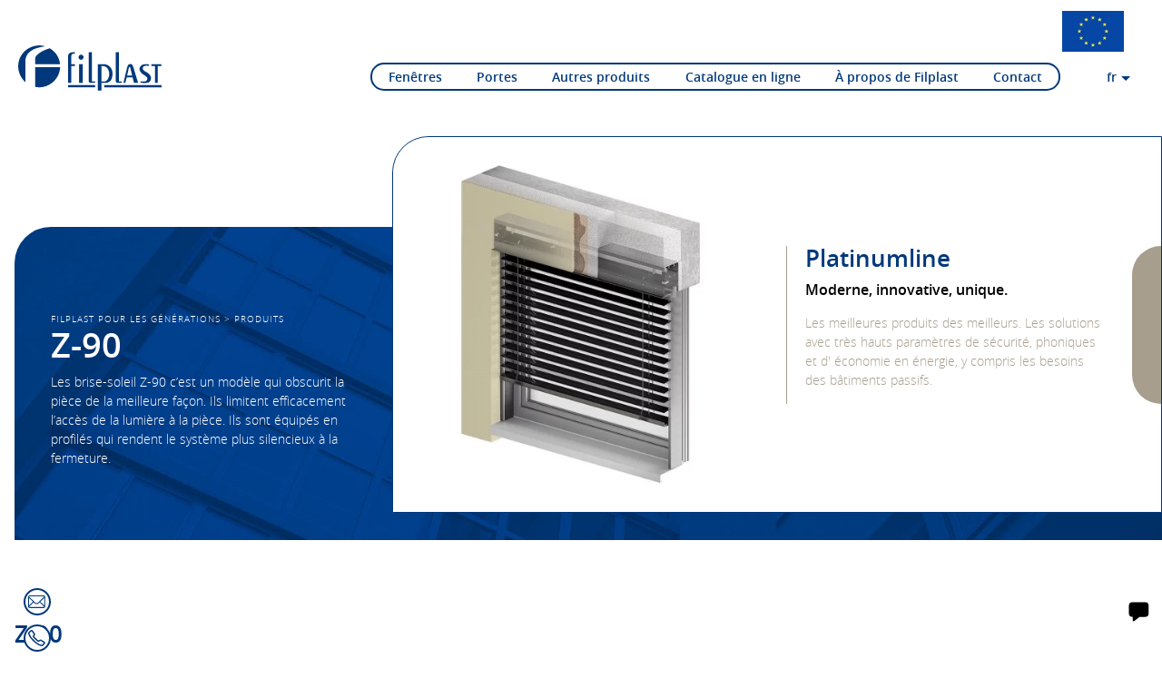

--- FILE ---
content_type: text/html; charset=UTF-8
request_url: https://filplast.pl/fr/produit/z-90/
body_size: 24265
content:
<!-- 14 kolorów standardowych --><!-- 450 x 350 cm --><!-- 80 x 80 cm --><!-- elektryczne - pilot lub przełącznik --><!doctype html>
<html lang="fr-FR">
<head>
<meta charset="utf-8">
<meta http-equiv="x-ua-compatible" content="ie=edge">
<meta name="viewport" content="width=device-width, initial-scale=1, shrink-to-fit=no">
<meta name='robots' content='index, follow, max-image-preview:large, max-snippet:-1, max-video-preview:-1' />
<style>img:is([sizes="auto" i], [sizes^="auto," i]) { contain-intrinsic-size: 3000px 1500px }</style>
<link rel="alternate" hreflang="nl" href="https://filplast.pl/nl/product/z-90/" />
<link rel="alternate" hreflang="en" href="https://filplast.pl/en/product/blind-z-90/" />
<link rel="alternate" hreflang="fr" href="https://filplast.pl/fr/produit/z-90/" />
<link rel="alternate" hreflang="de" href="https://filplast.pl/de/produkt/jalousien-z-90/" />
<link rel="alternate" hreflang="pl" href="https://filplast.pl/produkt/zaluzje-zewnetrzne-z-90/" />
<link rel="alternate" hreflang="cz" href="https://filplast.pl/cz/vyrobek/z-90/" />
<link rel="alternate" hreflang="x-default" href="https://filplast.pl/produkt/zaluzje-zewnetrzne-z-90/" />
<script id="cookieyes" type="text/javascript" src="https://cdn-cookieyes.com/client_data/993c40459352815258c0c9b1/script.js"></script>
<!-- This site is optimized with the Yoast SEO plugin v24.7 - https://yoast.com/wordpress/plugins/seo/ -->
<title>Volets roulants encastrés Z-90 - Filplast pour les générations</title>
<link rel="canonical" href="https://filplast.pl/fr/produit/z-90/" />
<meta property="og:locale" content="fr_FR" />
<meta property="og:type" content="article" />
<meta property="og:title" content="Volets roulants encastrés Z-90 - Filplast pour les générations" />
<meta property="og:description" content="Les brise-soleil Z-90 c&#039;est un modèle qui obscurit la pièce de la meilleure façon. Ils limitent efficacement l&#039;accès de la lumière à la pièce. Ils sont équipés en profilés qui rendent le système plus silencieux à la fermeture." />
<meta property="og:url" content="https://filplast.pl/fr/produit/z-90/" />
<meta property="og:site_name" content="Filplast pour les générations" />
<meta property="article:publisher" content="https://www.facebook.com/filplast.firma" />
<meta property="article:modified_time" content="2021-04-29T09:41:11+00:00" />
<meta property="og:image" content="https://filplast.pl/wp-content/uploads/2020/12/z_90box-01.jpg" />
<meta property="og:image:width" content="1000" />
<meta property="og:image:height" content="1000" />
<meta property="og:image:type" content="image/jpeg" />
<meta name="twitter:card" content="summary_large_image" />
<script type="application/ld+json" class="yoast-schema-graph">{"@context":"https://schema.org","@graph":[{"@type":"WebPage","@id":"https://filplast.pl/fr/produit/z-90/","url":"https://filplast.pl/fr/produit/z-90/","name":"Volets roulants encastrés Z-90 - Filplast pour les générations","isPartOf":{"@id":"https://filplast.pl/fr/#website"},"primaryImageOfPage":{"@id":"https://filplast.pl/fr/produit/z-90/#primaryimage"},"image":{"@id":"https://filplast.pl/fr/produit/z-90/#primaryimage"},"thumbnailUrl":"https://filplast.pl/wp-content/uploads/2020/12/z_90box-01.jpg","datePublished":"2021-04-25T13:39:42+00:00","dateModified":"2021-04-29T09:41:11+00:00","breadcrumb":{"@id":"https://filplast.pl/fr/produit/z-90/#breadcrumb"},"inLanguage":"fr-FR","potentialAction":[{"@type":"ReadAction","target":["https://filplast.pl/fr/produit/z-90/"]}]},{"@type":"ImageObject","inLanguage":"fr-FR","@id":"https://filplast.pl/fr/produit/z-90/#primaryimage","url":"https://filplast.pl/wp-content/uploads/2020/12/z_90box-01.jpg","contentUrl":"https://filplast.pl/wp-content/uploads/2020/12/z_90box-01.jpg","width":1000,"height":1000},{"@type":"BreadcrumbList","@id":"https://filplast.pl/fr/produit/z-90/#breadcrumb","itemListElement":[{"@type":"ListItem","position":1,"name":"Home","item":"https://filplast.pl/fr/"},{"@type":"ListItem","position":2,"name":"Produits","item":"https://filplast.pl/fr/produit/"},{"@type":"ListItem","position":3,"name":"Z-90"}]},{"@type":"WebSite","@id":"https://filplast.pl/fr/#website","url":"https://filplast.pl/fr/","name":"Filplast pour les générations","description":"Producent okien, drzwi i rolet","publisher":{"@id":"https://filplast.pl/fr/#organization"},"potentialAction":[{"@type":"SearchAction","target":{"@type":"EntryPoint","urlTemplate":"https://filplast.pl/fr/?s={search_term_string}"},"query-input":{"@type":"PropertyValueSpecification","valueRequired":true,"valueName":"search_term_string"}}],"inLanguage":"fr-FR"},{"@type":"Organization","@id":"https://filplast.pl/fr/#organization","name":"Filplast pour les générations","url":"https://filplast.pl/fr/","logo":{"@type":"ImageObject","inLanguage":"fr-FR","@id":"https://filplast.pl/fr/#/schema/logo/image/","url":"https://filplast.pl/wp-content/uploads/2023/10/favicon-filplast.png","contentUrl":"https://filplast.pl/wp-content/uploads/2023/10/favicon-filplast.png","width":2134,"height":2134,"caption":"Filplast pour les générations"},"image":{"@id":"https://filplast.pl/fr/#/schema/logo/image/"},"sameAs":["https://www.facebook.com/filplast.firma","https://pl.pinterest.com/filplast/","https://www.youtube.com/FILPLASTchannel","https://pl.linkedin.com/company/filplast-sp.-z-o.o.","https://www.instagram.com/filplast/"]}]}</script>
<!-- / Yoast SEO plugin. -->
<link rel='dns-prefetch' href='//maps.googleapis.com' />
<link rel='dns-prefetch' href='//www.googletagmanager.com' />
<script type="text/javascript">
/* <![CDATA[ */
window._wpemojiSettings = {"baseUrl":"https:\/\/s.w.org\/images\/core\/emoji\/15.0.3\/72x72\/","ext":".png","svgUrl":"https:\/\/s.w.org\/images\/core\/emoji\/15.0.3\/svg\/","svgExt":".svg","source":{"concatemoji":"https:\/\/filplast.pl\/wp-includes\/js\/wp-emoji-release.min.js?ver=6.7.4"}};
/*! This file is auto-generated */
!function(i,n){var o,s,e;function c(e){try{var t={supportTests:e,timestamp:(new Date).valueOf()};sessionStorage.setItem(o,JSON.stringify(t))}catch(e){}}function p(e,t,n){e.clearRect(0,0,e.canvas.width,e.canvas.height),e.fillText(t,0,0);var t=new Uint32Array(e.getImageData(0,0,e.canvas.width,e.canvas.height).data),r=(e.clearRect(0,0,e.canvas.width,e.canvas.height),e.fillText(n,0,0),new Uint32Array(e.getImageData(0,0,e.canvas.width,e.canvas.height).data));return t.every(function(e,t){return e===r[t]})}function u(e,t,n){switch(t){case"flag":return n(e,"\ud83c\udff3\ufe0f\u200d\u26a7\ufe0f","\ud83c\udff3\ufe0f\u200b\u26a7\ufe0f")?!1:!n(e,"\ud83c\uddfa\ud83c\uddf3","\ud83c\uddfa\u200b\ud83c\uddf3")&&!n(e,"\ud83c\udff4\udb40\udc67\udb40\udc62\udb40\udc65\udb40\udc6e\udb40\udc67\udb40\udc7f","\ud83c\udff4\u200b\udb40\udc67\u200b\udb40\udc62\u200b\udb40\udc65\u200b\udb40\udc6e\u200b\udb40\udc67\u200b\udb40\udc7f");case"emoji":return!n(e,"\ud83d\udc26\u200d\u2b1b","\ud83d\udc26\u200b\u2b1b")}return!1}function f(e,t,n){var r="undefined"!=typeof WorkerGlobalScope&&self instanceof WorkerGlobalScope?new OffscreenCanvas(300,150):i.createElement("canvas"),a=r.getContext("2d",{willReadFrequently:!0}),o=(a.textBaseline="top",a.font="600 32px Arial",{});return e.forEach(function(e){o[e]=t(a,e,n)}),o}function t(e){var t=i.createElement("script");t.src=e,t.defer=!0,i.head.appendChild(t)}"undefined"!=typeof Promise&&(o="wpEmojiSettingsSupports",s=["flag","emoji"],n.supports={everything:!0,everythingExceptFlag:!0},e=new Promise(function(e){i.addEventListener("DOMContentLoaded",e,{once:!0})}),new Promise(function(t){var n=function(){try{var e=JSON.parse(sessionStorage.getItem(o));if("object"==typeof e&&"number"==typeof e.timestamp&&(new Date).valueOf()<e.timestamp+604800&&"object"==typeof e.supportTests)return e.supportTests}catch(e){}return null}();if(!n){if("undefined"!=typeof Worker&&"undefined"!=typeof OffscreenCanvas&&"undefined"!=typeof URL&&URL.createObjectURL&&"undefined"!=typeof Blob)try{var e="postMessage("+f.toString()+"("+[JSON.stringify(s),u.toString(),p.toString()].join(",")+"));",r=new Blob([e],{type:"text/javascript"}),a=new Worker(URL.createObjectURL(r),{name:"wpTestEmojiSupports"});return void(a.onmessage=function(e){c(n=e.data),a.terminate(),t(n)})}catch(e){}c(n=f(s,u,p))}t(n)}).then(function(e){for(var t in e)n.supports[t]=e[t],n.supports.everything=n.supports.everything&&n.supports[t],"flag"!==t&&(n.supports.everythingExceptFlag=n.supports.everythingExceptFlag&&n.supports[t]);n.supports.everythingExceptFlag=n.supports.everythingExceptFlag&&!n.supports.flag,n.DOMReady=!1,n.readyCallback=function(){n.DOMReady=!0}}).then(function(){return e}).then(function(){var e;n.supports.everything||(n.readyCallback(),(e=n.source||{}).concatemoji?t(e.concatemoji):e.wpemoji&&e.twemoji&&(t(e.twemoji),t(e.wpemoji)))}))}((window,document),window._wpemojiSettings);
/* ]]> */
</script>
<style id='wp-emoji-styles-inline-css' type='text/css'>
img.wp-smiley, img.emoji {
display: inline !important;
border: none !important;
box-shadow: none !important;
height: 1em !important;
width: 1em !important;
margin: 0 0.07em !important;
vertical-align: -0.1em !important;
background: none !important;
padding: 0 !important;
}
</style>
<link rel='stylesheet' id='wp-block-library-css' href='//filplast.pl/wp-content/cache/wpfc-minified/fpsu73xv/g4gzb.css' type='text/css' media='all' />
<style id='global-styles-inline-css' type='text/css'>
:root{--wp--preset--aspect-ratio--square: 1;--wp--preset--aspect-ratio--4-3: 4/3;--wp--preset--aspect-ratio--3-4: 3/4;--wp--preset--aspect-ratio--3-2: 3/2;--wp--preset--aspect-ratio--2-3: 2/3;--wp--preset--aspect-ratio--16-9: 16/9;--wp--preset--aspect-ratio--9-16: 9/16;--wp--preset--color--black: #000000;--wp--preset--color--cyan-bluish-gray: #abb8c3;--wp--preset--color--white: #ffffff;--wp--preset--color--pale-pink: #f78da7;--wp--preset--color--vivid-red: #cf2e2e;--wp--preset--color--luminous-vivid-orange: #ff6900;--wp--preset--color--luminous-vivid-amber: #fcb900;--wp--preset--color--light-green-cyan: #7bdcb5;--wp--preset--color--vivid-green-cyan: #00d084;--wp--preset--color--pale-cyan-blue: #8ed1fc;--wp--preset--color--vivid-cyan-blue: #0693e3;--wp--preset--color--vivid-purple: #9b51e0;--wp--preset--gradient--vivid-cyan-blue-to-vivid-purple: linear-gradient(135deg,rgba(6,147,227,1) 0%,rgb(155,81,224) 100%);--wp--preset--gradient--light-green-cyan-to-vivid-green-cyan: linear-gradient(135deg,rgb(122,220,180) 0%,rgb(0,208,130) 100%);--wp--preset--gradient--luminous-vivid-amber-to-luminous-vivid-orange: linear-gradient(135deg,rgba(252,185,0,1) 0%,rgba(255,105,0,1) 100%);--wp--preset--gradient--luminous-vivid-orange-to-vivid-red: linear-gradient(135deg,rgba(255,105,0,1) 0%,rgb(207,46,46) 100%);--wp--preset--gradient--very-light-gray-to-cyan-bluish-gray: linear-gradient(135deg,rgb(238,238,238) 0%,rgb(169,184,195) 100%);--wp--preset--gradient--cool-to-warm-spectrum: linear-gradient(135deg,rgb(74,234,220) 0%,rgb(151,120,209) 20%,rgb(207,42,186) 40%,rgb(238,44,130) 60%,rgb(251,105,98) 80%,rgb(254,248,76) 100%);--wp--preset--gradient--blush-light-purple: linear-gradient(135deg,rgb(255,206,236) 0%,rgb(152,150,240) 100%);--wp--preset--gradient--blush-bordeaux: linear-gradient(135deg,rgb(254,205,165) 0%,rgb(254,45,45) 50%,rgb(107,0,62) 100%);--wp--preset--gradient--luminous-dusk: linear-gradient(135deg,rgb(255,203,112) 0%,rgb(199,81,192) 50%,rgb(65,88,208) 100%);--wp--preset--gradient--pale-ocean: linear-gradient(135deg,rgb(255,245,203) 0%,rgb(182,227,212) 50%,rgb(51,167,181) 100%);--wp--preset--gradient--electric-grass: linear-gradient(135deg,rgb(202,248,128) 0%,rgb(113,206,126) 100%);--wp--preset--gradient--midnight: linear-gradient(135deg,rgb(2,3,129) 0%,rgb(40,116,252) 100%);--wp--preset--font-size--small: 13px;--wp--preset--font-size--medium: 20px;--wp--preset--font-size--large: 36px;--wp--preset--font-size--x-large: 42px;--wp--preset--spacing--20: 0.44rem;--wp--preset--spacing--30: 0.67rem;--wp--preset--spacing--40: 1rem;--wp--preset--spacing--50: 1.5rem;--wp--preset--spacing--60: 2.25rem;--wp--preset--spacing--70: 3.38rem;--wp--preset--spacing--80: 5.06rem;--wp--preset--shadow--natural: 6px 6px 9px rgba(0, 0, 0, 0.2);--wp--preset--shadow--deep: 12px 12px 50px rgba(0, 0, 0, 0.4);--wp--preset--shadow--sharp: 6px 6px 0px rgba(0, 0, 0, 0.2);--wp--preset--shadow--outlined: 6px 6px 0px -3px rgba(255, 255, 255, 1), 6px 6px rgba(0, 0, 0, 1);--wp--preset--shadow--crisp: 6px 6px 0px rgba(0, 0, 0, 1);}:where(body) { margin: 0; }.wp-site-blocks > .alignleft { float: left; margin-right: 2em; }.wp-site-blocks > .alignright { float: right; margin-left: 2em; }.wp-site-blocks > .aligncenter { justify-content: center; margin-left: auto; margin-right: auto; }:where(.is-layout-flex){gap: 0.5em;}:where(.is-layout-grid){gap: 0.5em;}.is-layout-flow > .alignleft{float: left;margin-inline-start: 0;margin-inline-end: 2em;}.is-layout-flow > .alignright{float: right;margin-inline-start: 2em;margin-inline-end: 0;}.is-layout-flow > .aligncenter{margin-left: auto !important;margin-right: auto !important;}.is-layout-constrained > .alignleft{float: left;margin-inline-start: 0;margin-inline-end: 2em;}.is-layout-constrained > .alignright{float: right;margin-inline-start: 2em;margin-inline-end: 0;}.is-layout-constrained > .aligncenter{margin-left: auto !important;margin-right: auto !important;}.is-layout-constrained > :where(:not(.alignleft):not(.alignright):not(.alignfull)){margin-left: auto !important;margin-right: auto !important;}body .is-layout-flex{display: flex;}.is-layout-flex{flex-wrap: wrap;align-items: center;}.is-layout-flex > :is(*, div){margin: 0;}body .is-layout-grid{display: grid;}.is-layout-grid > :is(*, div){margin: 0;}body{padding-top: 0px;padding-right: 0px;padding-bottom: 0px;padding-left: 0px;}a:where(:not(.wp-element-button)){text-decoration: underline;}:root :where(.wp-element-button, .wp-block-button__link){background-color: #32373c;border-width: 0;color: #fff;font-family: inherit;font-size: inherit;line-height: inherit;padding: calc(0.667em + 2px) calc(1.333em + 2px);text-decoration: none;}.has-black-color{color: var(--wp--preset--color--black) !important;}.has-cyan-bluish-gray-color{color: var(--wp--preset--color--cyan-bluish-gray) !important;}.has-white-color{color: var(--wp--preset--color--white) !important;}.has-pale-pink-color{color: var(--wp--preset--color--pale-pink) !important;}.has-vivid-red-color{color: var(--wp--preset--color--vivid-red) !important;}.has-luminous-vivid-orange-color{color: var(--wp--preset--color--luminous-vivid-orange) !important;}.has-luminous-vivid-amber-color{color: var(--wp--preset--color--luminous-vivid-amber) !important;}.has-light-green-cyan-color{color: var(--wp--preset--color--light-green-cyan) !important;}.has-vivid-green-cyan-color{color: var(--wp--preset--color--vivid-green-cyan) !important;}.has-pale-cyan-blue-color{color: var(--wp--preset--color--pale-cyan-blue) !important;}.has-vivid-cyan-blue-color{color: var(--wp--preset--color--vivid-cyan-blue) !important;}.has-vivid-purple-color{color: var(--wp--preset--color--vivid-purple) !important;}.has-black-background-color{background-color: var(--wp--preset--color--black) !important;}.has-cyan-bluish-gray-background-color{background-color: var(--wp--preset--color--cyan-bluish-gray) !important;}.has-white-background-color{background-color: var(--wp--preset--color--white) !important;}.has-pale-pink-background-color{background-color: var(--wp--preset--color--pale-pink) !important;}.has-vivid-red-background-color{background-color: var(--wp--preset--color--vivid-red) !important;}.has-luminous-vivid-orange-background-color{background-color: var(--wp--preset--color--luminous-vivid-orange) !important;}.has-luminous-vivid-amber-background-color{background-color: var(--wp--preset--color--luminous-vivid-amber) !important;}.has-light-green-cyan-background-color{background-color: var(--wp--preset--color--light-green-cyan) !important;}.has-vivid-green-cyan-background-color{background-color: var(--wp--preset--color--vivid-green-cyan) !important;}.has-pale-cyan-blue-background-color{background-color: var(--wp--preset--color--pale-cyan-blue) !important;}.has-vivid-cyan-blue-background-color{background-color: var(--wp--preset--color--vivid-cyan-blue) !important;}.has-vivid-purple-background-color{background-color: var(--wp--preset--color--vivid-purple) !important;}.has-black-border-color{border-color: var(--wp--preset--color--black) !important;}.has-cyan-bluish-gray-border-color{border-color: var(--wp--preset--color--cyan-bluish-gray) !important;}.has-white-border-color{border-color: var(--wp--preset--color--white) !important;}.has-pale-pink-border-color{border-color: var(--wp--preset--color--pale-pink) !important;}.has-vivid-red-border-color{border-color: var(--wp--preset--color--vivid-red) !important;}.has-luminous-vivid-orange-border-color{border-color: var(--wp--preset--color--luminous-vivid-orange) !important;}.has-luminous-vivid-amber-border-color{border-color: var(--wp--preset--color--luminous-vivid-amber) !important;}.has-light-green-cyan-border-color{border-color: var(--wp--preset--color--light-green-cyan) !important;}.has-vivid-green-cyan-border-color{border-color: var(--wp--preset--color--vivid-green-cyan) !important;}.has-pale-cyan-blue-border-color{border-color: var(--wp--preset--color--pale-cyan-blue) !important;}.has-vivid-cyan-blue-border-color{border-color: var(--wp--preset--color--vivid-cyan-blue) !important;}.has-vivid-purple-border-color{border-color: var(--wp--preset--color--vivid-purple) !important;}.has-vivid-cyan-blue-to-vivid-purple-gradient-background{background: var(--wp--preset--gradient--vivid-cyan-blue-to-vivid-purple) !important;}.has-light-green-cyan-to-vivid-green-cyan-gradient-background{background: var(--wp--preset--gradient--light-green-cyan-to-vivid-green-cyan) !important;}.has-luminous-vivid-amber-to-luminous-vivid-orange-gradient-background{background: var(--wp--preset--gradient--luminous-vivid-amber-to-luminous-vivid-orange) !important;}.has-luminous-vivid-orange-to-vivid-red-gradient-background{background: var(--wp--preset--gradient--luminous-vivid-orange-to-vivid-red) !important;}.has-very-light-gray-to-cyan-bluish-gray-gradient-background{background: var(--wp--preset--gradient--very-light-gray-to-cyan-bluish-gray) !important;}.has-cool-to-warm-spectrum-gradient-background{background: var(--wp--preset--gradient--cool-to-warm-spectrum) !important;}.has-blush-light-purple-gradient-background{background: var(--wp--preset--gradient--blush-light-purple) !important;}.has-blush-bordeaux-gradient-background{background: var(--wp--preset--gradient--blush-bordeaux) !important;}.has-luminous-dusk-gradient-background{background: var(--wp--preset--gradient--luminous-dusk) !important;}.has-pale-ocean-gradient-background{background: var(--wp--preset--gradient--pale-ocean) !important;}.has-electric-grass-gradient-background{background: var(--wp--preset--gradient--electric-grass) !important;}.has-midnight-gradient-background{background: var(--wp--preset--gradient--midnight) !important;}.has-small-font-size{font-size: var(--wp--preset--font-size--small) !important;}.has-medium-font-size{font-size: var(--wp--preset--font-size--medium) !important;}.has-large-font-size{font-size: var(--wp--preset--font-size--large) !important;}.has-x-large-font-size{font-size: var(--wp--preset--font-size--x-large) !important;}
:where(.wp-block-post-template.is-layout-flex){gap: 1.25em;}:where(.wp-block-post-template.is-layout-grid){gap: 1.25em;}
:where(.wp-block-columns.is-layout-flex){gap: 2em;}:where(.wp-block-columns.is-layout-grid){gap: 2em;}
:root :where(.wp-block-pullquote){font-size: 1.5em;line-height: 1.6;}
</style>
<link rel='stylesheet' id='dnd-upload-cf7-css' href='//filplast.pl/wp-content/cache/wpfc-minified/euiig5gb/g4gzb.css' type='text/css' media='all' />
<link rel='stylesheet' id='depcore-pureair-css' href='//filplast.pl/wp-content/cache/wpfc-minified/qihcoyrk/g4gzb.css' type='text/css' media='all' />
<link rel='stylesheet' id='depcore_filplast_post-css' href='//filplast.pl/wp-content/plugins/depcore_filplast_post/public/css/depcore_filplast_post-public.css?ver=1.0.0' type='text/css' media='all' />
<link rel='stylesheet' id='wpa-css-css' href='//filplast.pl/wp-content/cache/wpfc-minified/q80nkd3l/g4gzb.css' type='text/css' media='all' />
<link rel='stylesheet' id='wp-post-modal-css' href='//filplast.pl/wp-content/cache/wpfc-minified/ftsndj35/g4gzb.css' type='text/css' media='all' />
<link rel='stylesheet' id='cf7cf-style-css' href='//filplast.pl/wp-content/cache/wpfc-minified/6lps66vc/g4gzb.css' type='text/css' media='all' />
<link rel='stylesheet' id='sage/main.css-css' href='//filplast.pl/wp-content/cache/wpfc-minified/qifnwoyt/g4gzb.css' type='text/css' media='all' />
<script type="text/javascript" src="https://filplast.pl/wp-includes/js/jquery/jquery.min.js?ver=3.7.1" id="jquery-core-js"></script>
<script type="text/javascript" src="https://filplast.pl/wp-includes/js/jquery/jquery-migrate.min.js?ver=3.4.1" id="jquery-migrate-js"></script>
<script type="text/javascript" id="depcore-pureair-js-extra">
/* <![CDATA[ */
var php_var = {"window_delete_confirm":"Are you sure you want to delete this window?","room_delete_confirm":"Are you sure you want to delete this room?"};
/* ]]> */
</script>
<script type="text/javascript" src="https://filplast.pl/wp-content/plugins/depcore-pureair/public/js/depcore-pureair-public.js?ver=1.0.0" id="depcore-pureair-js"></script>
<script type="text/javascript" src="https://filplast.pl/wp-content/plugins/depcore_filplast_post/public/js/depcore_filplast_post-public.js?ver=1.0.0" id="depcore_filplast_post-js"></script>
<script type="text/javascript" src="https://filplast.pl/wp-content/plugins/handl-utm-grabber/js/js.cookie.js?ver=6.7.4" id="js.cookie-js"></script>
<script type="text/javascript" id="handl-utm-grabber-js-extra">
/* <![CDATA[ */
var handl_utm = [];
/* ]]> */
</script>
<script type="text/javascript" src="https://filplast.pl/wp-content/plugins/handl-utm-grabber/js/handl-utm-grabber.js?ver=6.7.4" id="handl-utm-grabber-js"></script>
<script type="text/javascript" id="wp-post-modal-js-extra">
/* <![CDATA[ */
var fromPHP = {"pluginUrl":"https:\/\/filplast.pl\/wp-content\/plugins\/wp-post-modal\/public\/","breakpoint":"0","styled":"1","disableScrolling":"1","loader":"1","ajax_url":"https:\/\/filplast.pl\/wp-admin\/admin-ajax.php","siteUrl":"https:\/\/filplast.pl\/fr\/","restMethod":"","iframe":"","urlState":"1","containerID":"#modal-ready","modalLinkClass":"modal-link","isAdmin":"","customizing":""};
/* ]]> */
</script>
<script type="text/javascript" src="https://filplast.pl/wp-content/plugins/wp-post-modal/public/js/wp-post-modal-public.js?ver=1.0.0" id="wp-post-modal-js"></script>
<script></script><link rel="https://api.w.org/" href="https://filplast.pl/fr/wp-json/" /><link rel="alternate" title="JSON" type="application/json" href="https://filplast.pl/fr/wp-json/wp/v2/product/8578" /><link rel="EditURI" type="application/rsd+xml" title="RSD" href="https://filplast.pl/xmlrpc.php?rsd" />
<meta name="generator" content="WordPress 6.7.4" />
<link rel='shortlink' href='https://filplast.pl/fr/?p=8578' />
<link rel="alternate" title="oEmbed (JSON)" type="application/json+oembed" href="https://filplast.pl/fr/wp-json/oembed/1.0/embed?url=https%3A%2F%2Ffilplast.pl%2Ffr%2Fproduit%2Fz-90%2F" />
<link rel="alternate" title="oEmbed (XML)" type="text/xml+oembed" href="https://filplast.pl/fr/wp-json/oembed/1.0/embed?url=https%3A%2F%2Ffilplast.pl%2Ffr%2Fproduit%2Fz-90%2F&#038;format=xml" />
<meta name="generator" content="WPML ver:4.7.1 stt:9,37,1,4,3,40;" />
<meta name="generator" content="Site Kit by Google 1.162.1" />		<script type="text/javascript">
(function(c,l,a,r,i,t,y){
c[a]=c[a]||function(){(c[a].q=c[a].q||[]).push(arguments)};t=l.createElement(r);t.async=1;
t.src="https://www.clarity.ms/tag/"+i+"?ref=wordpress";y=l.getElementsByTagName(r)[0];y.parentNode.insertBefore(t,y);
})(window, document, "clarity", "script", "tiqmfcy2eo");
</script>
<style type="text/css">.recentcomments a{display:inline !important;padding:0 !important;margin:0 !important;}</style><meta name="generator" content="Powered by WPBakery Page Builder - drag and drop page builder for WordPress."/>
<!-- Extrait Google Tag Manager ajouté par Site Kit -->
<script type="text/javascript">
/* <![CDATA[ */
( function( w, d, s, l, i ) {
w[l] = w[l] || [];
w[l].push( {'gtm.start': new Date().getTime(), event: 'gtm.js'} );
var f = d.getElementsByTagName( s )[0],
j = d.createElement( s ), dl = l != 'dataLayer' ? '&l=' + l : '';
j.async = true;
j.src = 'https://www.googletagmanager.com/gtm.js?id=' + i + dl;
f.parentNode.insertBefore( j, f );
} )( window, document, 'script', 'dataLayer', 'GTM-PBBMZFW' );
/* ]]> */
</script>
<!-- End Google Tag Manager snippet added by Site Kit -->
<link rel="icon" href="https://filplast.pl/wp-content/uploads/2023/08/cropped-favicon-filplast-32x32.png" sizes="32x32" />
<link rel="icon" href="https://filplast.pl/wp-content/uploads/2023/08/cropped-favicon-filplast-192x192.png" sizes="192x192" />
<link rel="apple-touch-icon" href="https://filplast.pl/wp-content/uploads/2023/08/cropped-favicon-filplast-180x180.png" />
<meta name="msapplication-TileImage" content="https://filplast.pl/wp-content/uploads/2023/08/cropped-favicon-filplast-270x270.png" />
<style type="text/css" id="wp-custom-css">
.depcore-latest-post img {
overflow: hidden;
border-radius: 20px;
width: 100%;
border-bottom-left-radius: 0;object-fit:cover;
}.depcore-widget-entry-title {
font-weight: 500;
display: block;
margin-top: 20px;
font-size:clamp(14px,2wv,16px);
font-size:15px
}
.single-reference {
display:none !important;
}
html[lang="pl-PL"] .single-reference.pl {
display:block !important;
}
html[lang="en-US"] .single-reference.en {
display:block !important;
}
html[lang="nl-NL"] .single-reference.nl {
display:block !important;
}
html[lang="fr-FR"] .single-reference.fr {
display:block !important;
}
html[lang="cs-CZ"] .single-reference.cz {
display:block !important;
}
html[lang="de-DE"] .single-reference.de {
display:block !important;
}
.depcore-latest-post + .depcore-latest-post,.depcore-latest-post .button {
margin-top: 20px;
}
.depcore-latest-post .button{font-size:12px}
.depcore-widget-post-thumbnail
figcaption {
margin-top: 20px;
margin-bottom: 20px;
padding-top: 10px;
border-top: 1px solid rgb(0, 56, 123);
font-size: clamp(8px,1vw,11px);
display: flex;
justify-content: space-between;
color: rgb(0, 56, 123);
}
.wp-block-media-text__media img, .wp-block-media-text__media video{object-fit:cover}
.wp-block-columns{margin-top:3rem;}.wp-block-separator{margin:3rem 0}.intro{margin-bottom:2rem}
.short-columns{
max-width:900px
}
.site-footer .sub-menu{display:none}
video{max-width:100%}
.partners{overflow:hidden;height:120px}
.wpcf7 form.sent .wpcf7-response-output {
display:block
}
.wpcf7 form.failed .wpcf7-response-output,
.wpcf7 form.aborted .wpcf7-response-output {
display:block
}
.wpcf7 form.spam .wpcf7-response-output {
display:block
}
.wpcf7 form.invalid .wpcf7-response-output,
.wpcf7 form.unaccepted .wpcf7-response-output {
display:block;
background-color: red
}
.consultant-box {height:100%}
.consultant-box .box-content{flex-basis:67%}
#gdpr-cookie-consent-show-again{
text-indent:-9999px
}
.post-box figure {
margin: 0;
flex-grow:1;
margin-bottom: 0;
text-align:center
}
.flex.x {
position:relative;
}
.ue-dot {
position: absolute;
right: 26px;
bottom: 68px;
}
.ue-dot a {
padding:0 !important;
border-radius:0 !important;
}
.ue-dot img {
max-height:45px;
}
@media screen and (min-width:560px) {
.post-box{
display:grid;
grid-template-columns:repeat(2,1fr);
}
.post-box figure img{
height:100%;max-height:none
}
.blue .post-box figure img{
height:auto;
}
}
@media screen and (max-width: 760px) {
.banner {
top: auto !important;
bottom: 0 !important;
}
.ue-dot {
position: absolute;
right: 0;
bottom: 0;
height: auto !important;
}
}
@media screen and (max-width: 1200px) {
.ue-dot {
position: absolute;
right: 0;
bottom: 0;
height: auto !important;
}
.banner .languages li.active {
display: flex;
padding-top:20px !important;
margin-bottom: 70px !important;
}
.banner .languages li {
padding:0 !important;
}
.languages .sub-menu {
display: flex;
flex-direction: row;
}
}
@media screen and (max-width:560px) {
.post-box{
display:grid;
grid-template-columns:repeat(1,1fr)
}
.post-box figure img{
max-height:220px
}
}
#gdpr-cookie-consent-show-again{
display:none !important
}
html {
scroll-behavior: smooth;
}		</style>
<noscript><style> .wpb_animate_when_almost_visible { opacity: 1; }</style></noscript>  <meta name="theme-color" content="#00387b">
<link rel="icon" href="https://filplast.pl/wp-content/themes/filplast/resources/assets/images/icons/favicon.svg">
<link rel="mask-icon" href="https://filplast.pl/wp-content/themes/filplast/resources/assets/images/icons/mask-icon.svg" color="#00387b">
<link rel="apple-touch-icon" href="https://filplast.pl/wp-content/themes/filplast/resources/assets/images/icons/apple-touch-icon.png">
<link rel="manifest" href="https://filplast.pl/wp-content/themes/filplast/resources/assets/images/icons/manifest.json">
<meta name="msapplication-TileColor" content="#00387b">
<!-- GetResponse Analytics -->
<script type="text/javascript">  (function(m, o, n, t, e, r, _){
m['__GetResponseAnalyticsObject'] = e;m[e] = m[e] || function() {(m[e].q = m[e].q || []).push(arguments)};
r = o.createElement(n);_ = o.getElementsByTagName(n)[0];r.async = 1;r.src = t;r.setAttribute('crossorigin', 'use-credentials');_.parentNode .insertBefore(r, _);
})(window, document, 'script', 'https://ga.getresponse.com/script/bdd35dcb-6434-4824-ace2-0357769ad3d3/ga.js', 'GrTracking');
</script>
<!-- End GetResponse Analytics -->
</head>
<body class="product-template-default single single-product postid-8578 z-90 app-data index-data singular-data single-data single-product-data single-product-z-90-data wpb-js-composer js-comp-ver-8.7.2 vc_responsive">
<!-- GetResponse Chats -->
<script>
var _grChatConfig = {
urlParams: "c=8a0c8c538ff6f80773a1244a71403d446e89008391e5b3477bf92c5d67",
iuv: "v1"
}
// Custom configuration goes here
! function(a, e) {
Array.isArray(window.__GrChatData__) ? window.__GrChatData__.push(e) : window.__GrChatData__ = [e];
var r = document.createElement("script");
r.defer = !0;
var t = document.getElementsByTagName("script")[0];
t.parentNode.insertBefore(r, t), r.src = "https://i.getresponse.chat/embedded_chat.js"
}(0, _grChatConfig);
</script>
<!-- End GetResponse Chats -->
<svg viewBox="0 0 512 512" style="display: none;">
<symbol id="mail" viewbox="0 0 62 47"><path d="M60.631,6.397l-2.426,-2.431l-22.516,22.516c-2.814,2.807 -7.548,2.807 -10.362,-0l-22.508,-22.389l-2.434,2.431l16.759,16.757l-16.759,16.756l2.434,2.427l16.754,-16.752l3.325,3.323c2.049,2.047 4.734,3.197 7.548,3.197c2.814,-0 5.501,-1.15 7.547,-3.197l3.324,-3.323l16.756,16.752l2.432,-2.427l-16.761,-16.756l16.887,-16.884Z" /><path d="M55.9,46.815l-50.526,0c-2.94,0 -5.374,-2.431 -5.374,-5.374l0,-36.071c0,-2.943 2.434,-5.37 5.374,-5.37l50.526,0c2.943,0 5.374,2.427 5.374,5.37l0,36.071c0,2.943 -2.431,5.374 -5.374,5.374m-50.652,-43.361c-1.024,0 -1.793,0.77 -1.793,1.789l-0,36.076c-0,1.018 0.769,1.788 1.793,1.788l50.521,0c1.023,0 1.793,-0.77 1.793,-1.788l-0,-36.076c-0,-1.019 -0.77,-1.789 -1.793,-1.789l-50.521,0Z" /></symbol>
<symbol id="facebook" viewbox="0 0 512 512"><path d="M449.446,0c34.525,0 62.554,28.03 62.554,62.554l0,386.892c0,34.524 -28.03,62.554 -62.554,62.554l-106.468,0l0,-192.915l66.6,0l12.672,-82.621l-79.272,0l0,-53.617c0,-22.603 11.073,-44.636 46.58,-44.636l36.042,0l0,-70.34c0,0 -32.71,-5.582 -63.982,-5.582c-65.288,0 -107.96,39.569 -107.96,111.204l0,62.971l-72.573,0l0,82.621l72.573,0l0,192.915l-191.104,0c-34.524,0 -62.554,-28.03 -62.554,-62.554l0,-386.892c0,-34.524 28.029,-62.554 62.554,-62.554l386.892,0Z"/></symbol>
<symbol id="youtube" viewbox="0 0 512 512"><path d="M501.299,132.766c10.701,39.928 10.701,123.236 10.701,123.236c0,0 0,83.308 -10.701,123.232c-5.888,22.03 -23.234,39.381 -45.264,45.268c-39.932,10.697 -200.037,10.697 -200.037,10.697c0,0 -160.105,0 -200.038,-10.697c-22.025,-5.887 -39.376,-23.238 -45.264,-45.268c-10.696,-39.924 -10.696,-123.232 -10.696,-123.232c0,-0 0,-83.308 10.696,-123.236c5.888,-22.03 23.239,-39.377 45.264,-45.264c39.933,-10.701 200.038,-10.701 200.038,-10.701c0,-0 160.105,-0 200.037,10.701c22.03,5.887 39.376,23.234 45.264,45.264Zm-296.503,200.037l133.018,-76.801l-133.018,-76.801l0,153.602Z"/></symbol>
<symbol id="instagram" viewbox="0 0 420 420"><path d="M342.818,100.279c0,0.002 0,0.003 0,0.005c0,13.331 -10.969,24.3 -24.3,24.3c-13.331,-0 -24.3,-10.969 -24.3,-24.3c0,-13.331 10.969,-24.3 24.3,-24.3c0.002,-0 0.003,-0 0.005,-0c13.327,0.003 24.292,10.968 24.295,24.295Zm77.182,109.72l-0.005,0.306l-1.38,88.105c-0.741,65.657 -54.543,119.459 -120.2,120.2l-88.415,1.389l-0.306,-0.006l-88.105,-1.376c-65.658,-0.741 -119.462,-54.542 -120.206,-120.2l-1.383,-88.418l0.006,-0.306l1.376,-88.108c0.746,-65.657 54.549,-119.457 120.206,-120.2l88.412,-1.386l0.306,0.006l88.105,1.376c65.656,0.743 119.457,54.544 120.2,120.2l1.389,88.418Zm-39.112,-0l-1.374,-87.8c-0.504,-44.635 -37.079,-81.21 -81.714,-81.715l-87.8,-1.371l-87.8,1.371c-44.634,0.506 -81.21,37.081 -81.716,81.715l-1.371,87.8l1.371,87.8c0.505,44.635 37.081,81.211 81.716,81.715l87.8,1.371l87.8,-1.371c44.635,-0.503 81.211,-37.08 81.714,-81.715l1.374,-87.8Zm-63.048,-0c-0,59.16 -48.681,107.841 -107.841,107.841c-59.16,-0 -107.841,-48.681 -107.841,-107.841c0,-59.16 48.681,-107.841 107.841,-107.841c0,-0 0.001,-0 0.001,-0c59.134,0.067 107.774,48.707 107.84,107.841Zm-39.107,-0c-0,-37.706 -31.028,-68.734 -68.734,-68.734c-37.706,0 -68.734,31.028 -68.734,68.734c0,37.706 31.028,68.734 68.734,68.734c0,0 0.001,0 0.001,-0c37.689,-0.044 68.689,-31.045 68.732,-68.734l0.001,-0Z" style="fill-rule:nonzero;"/></symbol>
<symbol id="arrow-down" viewbox="0 0 10 5"><path fill-rule="evenodd" clip-rule="evenodd" d="M10.151,0L10.151,0L5.075,5.075l0,0L0,0l0,0H10.151z"/></symbol>
<symbol id="arrow-left" viewbox="0 0 28 53"><path d="M0,26.5l28,-26.5l-0,53l-28,-26.5Z"/><path d="M0,26.5l28,-26.5l-0,53l-28,-26.5Zm4.252,-0l20.825,19.71l0,-39.42l-20.825,19.71Z"/></symbol>
<symbol id="arrow-right" viewbox="0 0 28 53"><path d="M28,26.5l-28,26.5l0,-53l28,26.5Z"/><path d="M28,26.5l-28,26.5l0,-53l28,26.5Zm-25.077,19.71l20.825,-19.71l-20.825,-19.71l-0,39.42Z"/></symbol>
<symbol id="doors" viewbox="0 0 200 200"><path xmlns="http://www.w3.org/2000/svg" d="M53.407,15.647v168.705h93.186V15.647H53.407z M69.913,105.157c-2.851,0-5.162-2.305-5.162-5.156  c0-2.846,2.312-5.158,5.162-5.158s5.155,2.313,5.155,5.158C75.068,102.853,72.764,105.157,69.913,105.157z M135.647,162.581h-23.715  V37.425h23.715V162.581z"/></symbol>
<symbol id="blinds" viewbox="0 0 200 200"><path d="M44,65.945v3v6v3v5v3v6v3v5v3v6v3v5v3v6v3v5v3v6v3v5v3v6V163h3h106h3v-3.055v-6v-3v-5v-3v-6v-3v-5v-3v-6v-3  v-5v-3v-6v-3v-5v-3v-6v-3v-5v-3v-6v-3V61h6V37H38v24h6V65.945z M47,61h106v5H47V61z M47,69h106v6H47V69z M47,78h106v5H47V78z M47,86  h106v6H47V86z M47,95h106v5H47V95z M47,103h106v6H47V103z M47,112h106v5H47V112z M47,120h106v6H47V120z M47,129h106v5H47V129z   M47,137h106v6H47V137z M47,146h106v5H47V146z M47,154h106v6H47V154z"/></symbol>
<symbol id="building" viewbox="0 0 562 587"><path d="M101.806,192.069l-0,65.237l65.237,-0l-0,-65.237l-65.237,-0Zm53.088,53.089l-40.94,-0l-0,-40.94l40.94,-0l-0,40.94Z" /><path d="M101.806,299.827l-0,65.238l65.237,0l-0,-65.238l-65.237,0Zm53.088,53.09l-40.94,-0l-0,-40.941l40.94,0l-0,40.941Z" /><path d="M101.806,407.585l-0,65.238l65.237,-0l-0,-65.238l-65.237,-0Zm53.088,53.09l-40.94,-0l-0,-40.941l40.94,0l-0,40.941Z" /><path d="M274.923,84.311l0,65.237l65.238,0l-0,-65.237l-65.238,0Zm53.089,53.089l-40.94,0l0,-40.94l40.94,-0l-0,40.94Z" /><path d="M275.044,191.948l0,65.237l65.238,0l0,-65.237l-65.238,0Zm53.09,53.089l-40.94,0l-0,-40.94l40.94,0l0,40.94Z" /><path d="M274.923,299.706l0,65.237l65.238,0l-0,-65.237l-65.238,0Zm53.089,53.089l-40.94,0l0,-40.94l40.94,0l-0,40.94Z" /><path d="M525.305,515.221l36.567,0l0,71.069l-561.872,0l-0,-71.069l44.1,0l-0,-377.821l167.286,0l-0,-137.4l313.919,0l0,515.221Zm-513.156,12.149l0,46.772l537.574,0l0,-46.772l-537.574,0Zm44.099,-377.821l-0,361.542l155.138,0l-0,-361.542l-155.138,0Zm405.398,361.542l51.51,0l0,-498.943l-289.622,-0l-0,498.942l51.389,0l-0,-101.076l186.724,0l0,101.077l-0.001,0Zm-99.74,-88.928l-74.835,0l0,88.928l74.835,0l-0,-88.928Zm12.15,0l0,88.928l75.442,0l0,-88.928l-75.442,0Z" /><path d="M396.408,84.189l0,65.238l65.238,-0l-0,-65.238l-65.238,-0Zm53.09,53.09l-40.94,-0l-0,-40.94l40.94,-0l0,40.94Z" /><path d="M396.53,191.948l-0,65.237l65.237,0l-0,-65.237l-65.237,0Zm53.089,53.089l-40.94,0l0,-40.94l40.94,0l0,40.94Z" /><path d="M396.53,299.706l-0,65.237l65.237,0l-0,-65.237l-65.237,0Zm53.089,53.089l-40.94,0l0,-40.94l40.94,0l0,40.94Z" /></symbol>
<symbol id="window" viewbox="0 0 200 200"><g xmlns="http://www.w3.org/2000/svg">
<path  d="M43.852,37.278v23.563v96.669v5.211h112.296v-5.211V60.841V37.278H43.852z M97.394,157.511H49.063V60.841   h48.331V157.511z M150.936,157.511h-48.331V60.841h48.331V157.511z"/><rect x="60.326" y="77.02" transform="matrix(-0.7071 0.7071 -0.7071 -0.7071 178.7835 83.078)"  width="23.716" height="3.099"/><rect x="62.916" y="66.236" transform="matrix(0.707 0.7072 -0.7072 0.707 74.1135 -22.7098)"  width="3.1" height="23.716"/><rect x="114.9" y="77.019" transform="matrix(-0.7071 0.7071 -0.7071 -0.7071 271.945 44.4907)"  width="23.716" height="3.1"/><rect x="117.49" y="66.235" transform="matrix(0.7071 0.7071 -0.7071 0.7071 90.0868 -61.3008)"  width="3.1" height="23.717"/></g></symbol>
<symbol id="phone" viewbox="0 0 59 59"><path d="M4.776,11.469c0.374,8.414 9.029,18.849 16.248,26.14c7.213,7.283 17.532,16.013 25.845,16.397c1.308,-0.561 4.871,-4.501 6.374,-6.681c0.195,-0.279 0.245,-0.486 0.254,-0.604c-1.592,-1.088 -9.276,-6.248 -10.81,-7.235c-0.19,0.014 -0.524,0.101 -0.916,0.311c-1.141,0.602 -5.579,3.169 -5.624,3.195l-1.208,0.699l-1.201,-0.712c-0.138,-0.081 -3.444,-2.07 -9.745,-8.435c-6.3,-6.357 -8.267,-9.696 -8.347,-9.835l-0.686,-1.183l0.673,-1.189c0.026,-0.045 2.567,-4.532 3.159,-5.673c0.244,-0.463 0.313,-0.803 0.325,-0.962c-1.027,-1.612 -6.082,-9.339 -7.161,-10.931c-0.108,0.008 -0.299,0.052 -0.557,0.233c-2.171,1.54 -6.092,5.168 -6.623,6.465m42.245,47.313c-0.038,0 -0.075,-0 -0.111,-0.001l-0.045,-0.002c-7.953,-0.267 -17.788,-6.261 -29.23,-17.813c-11.432,-11.548 -17.365,-21.466 -17.632,-29.481l-0.001,-0.041c-0.052,-1.72 1.125,-3.614 3.937,-6.34c1.841,-1.784 3.865,-3.398 4.709,-3.996c1.033,-0.727 2.187,-1.108 3.344,-1.108c1.515,0 2.889,0.656 3.677,1.755c0.656,0.915 6.906,10.482 7.588,11.569c0.913,1.454 0.825,3.529 -0.237,5.55c-0.421,0.81 -1.687,3.067 -2.506,4.521c0.991,1.353 3.078,3.967 6.868,7.792c3.769,3.807 6.345,5.91 7.691,6.918c1.442,-0.829 3.653,-2.095 4.459,-2.52c1.059,-0.567 2.172,-0.87 3.207,-0.87c0.861,-0 1.633,0.205 2.294,0.611c1.204,0.75 10.757,7.17 11.466,7.67c1.799,1.268 2.566,4.324 0.663,7.048c-0.569,0.826 -2.146,2.852 -3.919,4.722c-2.669,2.815 -4.53,4.016 -6.222,4.016"/></symbol>
<symbol id="logomark" viewbox="0 0 310 315"><path d="M124.955,160.046l0,146.395c10.135,2.343 23.78,3.119 33.914,3.119c0.976,0 2.15,-0.192 3.319,-0.192c83.238,-4.679 144.642,-71.93 147.177,-149.322l-184.41,0Z"/><path d="M124.955,96.69l0,42.11l183.826,-0c-5.269,-50.685 -33.336,-92.404 -76.024,-117.16c-24.371,6.63 -50.294,17.933 -70.569,30.994c-21.829,14.037 -37.233,30.019 -37.233,44.056"/><path d="M199.423,6.63l-0.392,0c-12.284,-3.119 -24.563,-6.239 -36.841,-6.63l-3.318,0c-87.918,0 -158.095,66.866 -158.872,153.808c0,43.862 19.878,89.477 53.997,118.128l0,-170.566c9.942,-56.731 63.162,-77.584 108.193,-87.725c13.639,-3.119 26.508,-5.07 37.233,-7.015"/></symbol>
<symbol id="filplastlogo" viewbox="0 0 1058 335"><g id="typography"><path d="M736.277,277.005l27.097,-0l0,-10.135l-10.14,0c-8.774,0 -9.936,1.56 -10.135,-6.623l0,-209.557l-23.587,-0l-0,206.046c-0,13.645 3.312,20.269 16.765,20.269"/><path d="M817.37,162.191c0.783,-3.51 3.312,-3.703 3.312,-3.703c0.783,-0 1.175,-0 1.752,0.193c2.542,0.975 4.487,3.896 5.077,6.822l13.453,57.508l-37.046,0l13.452,-60.82Zm-16.764,74.266l43.862,0l10.135,40.557l30.416,0l-33.921,-111.511c-4.679,-13.446 -7.021,-19.884 -10.134,-23.587c-2.927,-3.511 -11.508,-4.679 -18.53,-3.511c-3.504,0.591 -6.816,1.759 -8.376,3.511c-3.902,4.287 -6.828,10.141 -10.14,20.275l-27.092,114.823l13.645,0l10.135,-40.557Z"/><path d="M537.05,277.005l30.217,-0l-0,-10.135l-13.453,0c-7.406,0 -9.935,1.367 -10.141,-6.623l0,-209.557l-23.382,-0l0,206.046c0,13.645 3.306,20.269 16.759,20.269"/><path d="M463.947,106.046c10.334,0 18.716,-8.382 18.716,-18.716c0,-10.327 -8.382,-18.709 -18.716,-18.709c-10.327,0 -18.715,8.382 -18.715,18.709c-0,10.334 8.388,18.716 18.715,18.716"/><path d="M1009.97,277.005l20.275,-0l0,-124.951l27.092,-0l-0,-13.453l-74.459,-0l0,13.453l27.092,-0l-0,124.951Z"/><path d="M925.564,216.185c16.758,10.14 27.868,19.299 27.868,29.434c0,25.346 -34.498,22.618 -51.654,19.306l-0,8.767c15.205,5.848 45.621,5.071 60.82,0c11.893,-6.045 17.939,-20.66 17.939,-30.795c-0,-27.874 -27.297,-41.911 -48.349,-53.611c-12.279,-9.551 -19.3,-20.86 -6.624,-33.921c11.887,-7.599 27.092,-6.431 40.538,-3.312l0,-10.135c-16.566,-5.654 -38.593,-4.486 -54.183,3.312c-31.386,23.588 -14.037,54.389 13.645,70.955"/><path d="M614.636,266.872l-0,-114.817c14.229,-0 30.211,1.553 40.544,13.453c4.294,4.48 7.606,9.351 10.334,14.807c4.486,9.165 6.63,19.691 6.63,30.223c-0,11.496 -2.343,21.636 -6.63,30.994c-1.951,4.089 -4.288,7.991 -6.823,11.887c-12.285,16.572 -26.321,13.453 -44.055,13.453m50.878,5.263c5.263,-2.535 10.526,-6.63 17.342,-13.447c11.123,-15.789 13.266,-31.584 13.266,-51.859c0,-20.276 -6.046,-33.915 -18.324,-48.15c-3.902,-3.896 -7.798,-7.208 -12.284,-9.942c-10.526,-6.624 -23.003,-10.135 -37.233,-10.135l-40.55,0l-0,195.521l26.905,-0l-0,-57.117l23.78,0c12.079,-0.584 19.691,-1.168 27.098,-4.871"/><rect x="368.43" y="292.989" width="199.031" height="16.379" /><rect x="449.326" y="138.603" width="27.092" height="138.404" /><path d="M391.822,152.054l27.092,0l0,-13.452l-27.092,-0l0,-53.997c0,-22.612 9.166,-23.787 27.092,-23.787l0,-9.743c-27.092,-0.975 -50.679,-0.192 -50.679,33.53l0,192.401l23.587,-0l0,-124.952Z"/><path d="M1057.72,292.995l-422.818,-0l0,16.373l422.818,-0l0,-16.373Z"/></g><g id="mark"><path d="M124.955,160.046l0,146.395c10.135,2.343 23.78,3.119 33.914,3.119c0.976,0 2.15,-0.192 3.319,-0.192c83.238,-4.679 144.642,-71.93 147.177,-149.322l-184.41,0Z"/><path d="M124.955,96.69l0,42.11l183.826,-0c-5.269,-50.685 -33.336,-92.404 -76.024,-117.16c-24.371,6.63 -50.294,17.933 -70.569,30.994c-21.829,14.037 -37.233,30.019 -37.233,44.056"/><path d="M199.423,6.63l-0.392,0c-12.284,-3.119 -24.563,-6.239 -36.841,-6.63l-3.318,0c-87.918,0 -158.095,66.866 -158.872,153.808c0,43.862 19.878,89.477 53.997,118.128l0,-170.566c9.942,-56.731 63.162,-77.584 108.193,-87.725c13.639,-3.119 26.508,-5.07 37.233,-7.015"/></g></symbol>
<symbol id="404" viewbox="0 0 100 100"><path d="M14.576,58.85h6.887c0.001,0,0.003,0,0.004,0c0.001,0,0.002,0,0.003,0h11.277l3.678,4.5l-7.249,20.636  c-0.275,0.782,0.136,1.638,0.918,1.912c0.165,0.058,0.332,0.085,0.497,0.085c0.619,0,1.198-0.386,1.415-1.003l3.66-10.419  l9.839,4.449l0.507,12.633c0.033,0.807,0.697,1.44,1.498,1.44c0.02,0,0.041,0,0.061-0.001c0.828-0.033,1.472-0.731,1.439-1.559  L48.269,73.02l5.022-6.254l7.201,2.229l10.258,10.087c0.292,0.288,0.672,0.431,1.052,0.431c0.388,0,0.776-0.15,1.069-0.448  c0.581-0.591,0.573-1.541-0.018-2.121l-5.87-5.772l17.963,6.045c0.159,0.053,0.32,0.079,0.479,0.079  c0.626,0,1.211-0.396,1.422-1.022c0.264-0.785-0.158-1.636-0.943-1.9L62.12,66.368l-6.313-6.739l12.346-14.947L86.325,31.03  c0.663-0.498,0.796-1.438,0.298-2.1c-0.498-0.663-1.438-0.795-2.1-0.298L66.849,41.909l-10.663-3.743l3.317-9.284l9.623-15.229  c0.442-0.7,0.233-1.627-0.467-2.069c-0.699-0.442-1.627-0.233-2.069,0.467l-9.651,15.274L44.525,41.653l-2.27,0.889l-14.097-8.554  l-9.966-12.021c-0.528-0.637-1.473-0.726-2.112-0.197c-0.638,0.529-0.726,1.475-0.197,2.112L28.81,39.474L20.545,55.85h-5.969  c-0.829,0-1.5,0.671-1.5,1.5S13.748,58.85,14.576,58.85z M37.616,72.15l7.373-6.032l0.007,0.179l0.251,6.283  c0,0.002,0.001,0.004,0.001,0.006l0.124,3.071L37.616,72.15z M63.398,43.878l-9.817,5.264l-0.547-2.151l2.143-5.999L63.398,43.878z   M42.112,45.709c0.185,0,0.371-0.034,0.547-0.104l3.305-1.295c0.226-0.088,0.427-0.23,0.586-0.414l7.491-8.647l-3.988,11.162  c-0.1,0.281-0.115,0.585-0.041,0.875l1.133,4.453c0.114,0.447,0.427,0.817,0.849,1.003c0.193,0.085,0.399,0.127,0.604,0.127  c0.244,0,0.488-0.06,0.709-0.178l7.785-4.174l-8.44,10.219c-0.48,0.582-0.454,1.43,0.062,1.98l3.602,3.845l-3.114-0.964  c-0.586-0.182-1.228,0.014-1.613,0.494l-3.505,4.364l-0.219-5.464c-0.005-0.13-0.032-0.254-0.068-0.373  c-0.009-0.029-0.02-0.057-0.03-0.085c-0.038-0.102-0.084-0.198-0.142-0.289c-0.009-0.014-0.016-0.03-0.026-0.044  c-0.072-0.105-0.157-0.199-0.253-0.282c-0.014-0.012-0.029-0.021-0.043-0.033c-0.087-0.07-0.183-0.13-0.285-0.179  c-0.014-0.007-0.024-0.018-0.038-0.024c-0.008-0.003-0.017-0.004-0.025-0.007c-0.116-0.05-0.238-0.087-0.368-0.106  c-0.013-0.002-0.025,0-0.039-0.002c-0.08-0.009-0.16-0.018-0.243-0.015c-0.032,0.001-0.061,0.01-0.092,0.013  c-0.031,0.003-0.061,0.008-0.092,0.013c-0.107,0.018-0.21,0.046-0.308,0.085c-0.017,0.007-0.035,0.011-0.052,0.018  c-0.116,0.051-0.223,0.117-0.32,0.194c-0.008,0.006-0.017,0.009-0.025,0.015l-7.437,6.084l1.555-4.426  c0.173-0.493,0.077-1.042-0.254-1.446l-2.659-3.253h3.132c0.829,0,1.5-0.671,1.5-1.5v-7.026c0-0.35-0.122-0.688-0.345-0.958  l-6.895-8.316l7.32,4.442C41.572,45.636,41.841,45.709,42.112,45.709z M30.899,41.993l7.355,8.872v4.985H23.906L30.899,41.993z"></path></symbol>
<symbol id='plus-icon' viewBox='0 0 30 29' style='fill-rule:evenodd;clip-rule:evenodd;stroke-linejoin:round;stroke-miterlimit: 2;'><g><path d="M28.523,13.792c0,-7.612 -6.18,-13.792 -13.792,-13.792l-0.939,-0c-7.612,-0 -13.792,6.18 -13.792,13.792c0,7.613 6.18,13.793 13.792,13.793l0.939,-0c7.612,-0 13.792,-6.18 13.792,-13.793Z" style="fill:#00387b;"/><path d="M9.365,13.792l9.793,0" style="fill:none;stroke:#fff;stroke-width:2px;"/><path d="M14.262,8.896l-0,9.793" style="fill:none;stroke:#fff;stroke-width:2px;"/></g></symbol>
<symbol id='minus-icon' viewBox='0 0 30 29' style='fill-rule:evenodd;clip-rule:evenodd;stroke-linejoin:round;stroke-miterlimit: 2;'><g><path d="M29.023,14.292c0,-7.612 -6.18,-13.792 -13.792,-13.792l-0.939,0c-7.612,0 -13.792,6.18 -13.792,13.792c0,7.613 6.18,13.793 13.792,13.793l0.939,-0c7.612,-0 13.792,-6.18 13.792,-13.793Z" style="fill:#fff;"/><path d="M29.523,14.292c0,-7.888 -6.404,-14.292 -14.292,-14.292c0,0 -0.939,0 -0.939,0c-7.888,0 -14.292,6.404 -14.292,14.292c-0,7.889 6.404,14.293 14.292,14.293l0.939,-0c7.888,-0 14.292,-6.404 14.292,-14.293Zm-1,0c0,7.337 -5.956,13.293 -13.292,13.293c0,-0 -0.939,-0 -0.939,-0c-7.336,-0 -13.292,-5.956 -13.292,-13.293c-0,-7.336 5.956,-13.292 13.292,-13.292l0.939,0c7.336,0 13.292,5.956 13.292,13.292Z" style="fill:#00387b;"/><path d="M9.865,15.292l9.793,0c0.552,0 1,-0.448 1,-1c-0,-0.552 -0.448,-1 -1,-1l-9.793,0c-0.551,0 -1,0.448 -1,1c0,0.552 0.449,1 1,1Z" style="fill:#00387b;"/></g></symbol>
</svg>
<header class="banner" style="position:fixed; top:0; left:0; right:0;">
<div class="container-grid">
<div class="flex x">      
<div class="brand-bar">
<a class="brand" href="https://filplast.pl/fr/">
<svg width="166" height="50" viewBox="0 0 1058 335" class='logofull'><use xlink:href='#filplastlogo'></use></svg>
<svg width="50" height="50" viewBox="0 0 310 315" class='logomark'><use xlink:href='#logomark'></use></svg>
</a>
<a href="mailto:zamowienia@filplast.pl" class="round-button"><svg width="62" height="47" viewBox="0 0 62 47"><use xlink:href='#mail'></use></svg></a>
<a href="tel:+48 77 40 69 800" class="round-button"><svg width="59" height="59" viewBox="0 0 59 59"><use xlink:href='#phone'></use></svg></a>
<a href="#" class="menu-toggle toggle-button" data-class-toggle='toggled'><span class="lines"></span></a>
</div>
<nav class="nav-primary">
<div>
<div class="menu-gorne-francuski-container"><ul id="menu-gorne-francuski" class="nav"><li id="menu-item-10000" class="menu-item menu-item-type-taxonomy menu-item-object-product-category menu-item-has-children menu-item-10000"><a href="https://filplast.pl/fr/categorie-produit/fenetres/">Fenêtres</a>
<ul class="sub-menu">
<li id="menu-item-10001" class="menu-item menu-item-type-taxonomy menu-item-object-product-category menu-item-10001"><a href="https://filplast.pl/fr/categorie-produit/aluminium-fr-fr/">Aluminium</a></li>
<li id="menu-item-10002" class="menu-item menu-item-type-taxonomy menu-item-object-product-category menu-item-10002"><a href="https://filplast.pl/fr/categorie-produit/fenetres-pvc-fr/">PVC</a></li>
</ul>
</li>
<li id="menu-item-10004" class="menu-item menu-item-type-taxonomy menu-item-object-product-category menu-item-has-children menu-item-10004"><a href="https://filplast.pl/fr/categorie-produit/portes/">Portes</a>
<ul class="sub-menu">
<li id="menu-item-10005" class="menu-item menu-item-type-taxonomy menu-item-object-product-category menu-item-10005"><a href="https://filplast.pl/fr/categorie-produit/porte-dentree/">Porte d&rsquo;entrée</a></li>
<li id="menu-item-10006" class="menu-item menu-item-type-taxonomy menu-item-object-product-category menu-item-10006"><a href="https://filplast.pl/fr/categorie-produit/porte-coulissante/">Porte coulissante</a></li>
<li id="menu-item-10007" class="menu-item menu-item-type-post_type menu-item-object-page menu-item-10007"><a href="https://filplast.pl/fr/philipdoor/">PhilipDoor panneaux</a></li>
<li id="menu-item-34820" class="menu-item menu-item-type-custom menu-item-object-custom menu-item-34820"><a href="https://filplast.pl/katalogi/mb-45-fr/#book/">Portes intérieures</a></li>
</ul>
</li>
<li id="menu-item-14001" class="menu-item menu-item-type-post_type_archive menu-item-object-product menu-item-has-children menu-item-14001"><a href="https://filplast.pl/fr/produit/">Autres produits</a>
<ul class="sub-menu">
<li id="menu-item-13981" class="menu-item menu-item-type-taxonomy menu-item-object-product-category menu-item-13981"><a href="https://filplast.pl/fr/categorie-produit/jardins-dhiver/">Jardins d&rsquo;hiver</a></li>
<li id="menu-item-10009" class="menu-item menu-item-type-taxonomy menu-item-object-product-category menu-item-10009"><a href="https://filplast.pl/fr/categorie-produit/volets-roulants/">Volets roulants</a></li>
<li id="menu-item-10010" class="menu-item menu-item-type-taxonomy menu-item-object-product-category menu-item-10010"><a href="https://filplast.pl/fr/categorie-produit/brise-soleil-orientables/">Brise-soleil orientables</a></li>
<li id="menu-item-52179" class="menu-item menu-item-type-custom menu-item-object-custom menu-item-52179"><a href="https://filplast.pl/fr/categorie-produit/porte-coulissante/">Porte coulissante</a></li>
<li id="menu-item-10011" class="menu-item menu-item-type-taxonomy menu-item-object-product-category menu-item-10011"><a href="https://filplast.pl/fr/categorie-produit/porte-de-garage/">Porte de garage</a></li>
<li id="menu-item-10012" class="menu-item menu-item-type-taxonomy menu-item-object-product-category menu-item-10012"><a href="https://filplast.pl/fr/categorie-produit/solutions-pour-les-entreprises/">Solutions pour les entreprises</a></li>
<li id="menu-item-39561" class="menu-item menu-item-type-custom menu-item-object-custom menu-item-39561"><a href="https://filplast.pl/fr/categorie-produit/stores-bannes-pergolas-screens/">Stores bannes, Pergolas, Screens</a></li>
<li id="menu-item-61645" class="menu-item menu-item-type-custom menu-item-object-custom menu-item-61645"><a href="https://filplast.pl/fr/categorie-produit/garde-corps-en-verre-pour-fenetre/">Garde-corps en verre pour fenêtre</a></li>
</ul>
</li>
<li id="menu-item-37334" class="menu-item menu-item-type-post_type menu-item-object-page menu-item-has-children menu-item-37334"><a href="https://filplast.pl/fr/catalogue-en-ligne-2/">Catalogue en ligne</a>
<ul class="sub-menu">
<li id="menu-item-40329" class="menu-item menu-item-type-custom menu-item-object-custom menu-item-40329"><a href="https://filplast.pl/katalogi/katalog-filplast-fr/#book/">Filplast catalog</a></li>
<li id="menu-item-44970" class="menu-item menu-item-type-custom menu-item-object-custom menu-item-44970"><a href="https://filplast.pl/katalogi/katalog-portfolio-fr/#book/">Portfolio</a></li>
<li id="menu-item-40336" class="menu-item menu-item-type-custom menu-item-object-custom menu-item-40336"><a href="https://filplast.pl/katalogi/Katalog-Filplast-fr-Couvertures-de-terrasse/#book/">Couvertures de terrasse</a></li>
<li id="menu-item-40337" class="menu-item menu-item-type-custom menu-item-object-custom menu-item-40337"><a href="https://filplast.pl/katalogi/Philipdoor-Modern-fr/">Catalogue des panneaux</a></li>
<li id="menu-item-40338" class="menu-item menu-item-type-custom menu-item-object-custom menu-item-40338"><a href="https://filplast.pl/katalogi/FR-Philipdoor-Market-doors/#book/">Portes d’entrées</a></li>
<li id="menu-item-40339" class="menu-item menu-item-type-custom menu-item-object-custom menu-item-40339"><a href="https://filplast.pl/katalogi/mb-45-fr/#book/">Portes interieures</a></li>
<li id="menu-item-40340" class="menu-item menu-item-type-custom menu-item-object-custom menu-item-40340"><a href="https://filplast.pl/katalogi/Moskitiery-fr/#book/">Moustiquaires</a></li>
</ul>
</li>
<li id="menu-item-10015" class="menu-item menu-item-type-post_type menu-item-object-page menu-item-has-children menu-item-10015"><a href="https://filplast.pl/fr/sur-filplast/">À propos de Filplast</a>
<ul class="sub-menu">
<li id="menu-item-61272" class="menu-item menu-item-type-post_type menu-item-object-page menu-item-61272"><a href="https://filplast.pl/fr/sur-filplast/">À propos de Filplast</a></li>
<li id="menu-item-61271" class="menu-item menu-item-type-post_type menu-item-object-page menu-item-61271"><a href="https://filplast.pl/fr/devenir-revendeur/">Devenir revendeur</a></li>
</ul>
</li>
<li id="menu-item-29105" class="menu-item menu-item-type-post_type_archive menu-item-object-showroom menu-item-29105"><a href="https://filplast.pl/fr/salle-dexposition/">Contact</a></li>
</ul></div>
<div class="languages">
<ul class=nav>
<li class='active'>
<a href="#">fr<svg width="10" height="5" viewBox="0 0 10 5"><use xlink:href='#arrow-down'></use></svg></a>
<ul class="sub-menu">
<li><a href='https://filplast.pl/nl/product/z-90/'>nl</a></li><li><a href='https://filplast.pl/en/product/blind-z-90/'>en</a></li><li><a href='https://filplast.pl/de/produkt/jalousien-z-90/'>de</a></li><li><a href='https://filplast.pl/'>pl</a></li><li><a href='https://filplast.pl/cz/vyrobek/z-90/'>cz</a></li>
</ul>
</li>
</ul>
</div>
</div>
<div class="ue-dot">
<a href="https://filplast.pl/zamowienie-w-ramach-kpo-centrum-tnace-i-obrobcze/"><img src="https://filplast.pl/wp-content/uploads/2025/09/ue-flag.png" width="auto" height="auto"/></a>
</div>
</nav>
</div>
</div>
</header>
<div class="wrap" role="document">
<div class="content">
<main class="main">
<div class="hero-grid product">
<div class="slider products-slider hero-wrapper">
<div class="slide-this">
<img width="500" height="500" src="https://filplast.pl/wp-content/uploads/2020/12/z_90box-01-500x500.jpg" class="attachment-square size-square wp-post-image" alt="" decoding="async" srcset="https://filplast.pl/wp-content/uploads/2020/12/z_90box-01-500x500.jpg 500w, https://filplast.pl/wp-content/uploads/2020/12/z_90box-01-300x300.jpg 300w, https://filplast.pl/wp-content/uploads/2020/12/z_90box-01-150x150.jpg 150w, https://filplast.pl/wp-content/uploads/2020/12/z_90box-01-768x768.jpg 768w, https://filplast.pl/wp-content/uploads/2020/12/z_90box-01-65x65.jpg 65w, https://filplast.pl/wp-content/uploads/2020/12/z_90box-01-250x250.jpg 250w, https://filplast.pl/wp-content/uploads/2020/12/z_90box-01.jpg 1000w" sizes="(max-width: 500px) 100vw, 500px" />
</div>
<div class="product-line" style='color:#a89e8e'>
<h3>Platinumline</h3>
<p class="subtitle">Moderne, innovative, unique.</p>
<p>Les meilleures produits des meilleurs. Les solutions avec très hauts paramètres de sécurité, phoniques et d&#039; économie en énergie, y compris les besoins des bâtiments passifs.</p>
</div>
</div>
<div class="slider-container">
<div class="slider-content">
<nav class="breadcrumbs"><!-- Breadcrumb NavXT 7.4.1 -->
<span property="itemListElement" typeof="ListItem"><a property="item" typeof="WebPage" title="Przejdź do Filplast pour les générations." href="https://filplast.pl/fr/" class="home" ><span property="name">Filplast pour les générations</span></a><meta property="position" content="1"></span> &gt; <span property="itemListElement" typeof="ListItem"><a property="item" typeof="WebPage" title="Przejdź do Produits." href="https://filplast.pl/fr/produit/" class="archive post-product-archive" aria-current="page"><span property="name">Produits</span></a><meta property="position" content="2"></span></nav>
<h1>Z-90</h1>
<p>Les brise-soleil Z-90 c&rsquo;est un modèle qui obscurit la pièce de la meilleure façon. Ils limitent efficacement l&rsquo;accès de la lumière à la pièce. Ils sont équipés en profilés qui rendent le système plus silencieux à la fermeture.</p>
</div>
</div>
</div>    <div class="container-grid section">
<h3>Z-90</h3>
<div class="grid-third content-grid" >
<div class="content">
<div id="modal-ready"><p>Les brise-soleil Z-90 sont disponibles en 8 couleurs standards universels. A la commande individuelle, il est possible de préparer les brise-soleil de chaque couleur RAL.</p>
</div>
</div>
<div class="content">
<div id="modal-ready"><p>Elles occupent peu de place après leur fermeture. Les brise-soleil orientables Z-90 augmentent le confort phonique grâce à la plus petite transmittence de bruit de l&rsquo;extérieur. Les brise-soleil orientables en forme de Z presque entièrement assombrissent la pièce.</p>
</div>
</div>
<div class="content">
<div id="modal-ready"><p>C&rsquo;est un produit pour les clients exigeants qui apprécient la qualité, l&rsquo;ésthétique et le confort de l&rsquo;utilisation. Son apparence intéressante fait que c&rsquo;est un modèle qui est de plus en plus populaire pour les bâtiments modernes.</p>
</div>
</div>
</div>
</div>
<!-- 14 kolorów standardowych --><!-- 450 x 350 cm --><!-- 80 x 80 cm --><!-- elektryczne - pilot lub przełącznik -->    <div class="container-grid section">
<div class="attributes flex-columns">
<!-- 14 kolorów standardowych --><!-- 450 x 350 cm --><!-- 80 x 80 cm --><!-- elektryczne - pilot lub przełącznik -->        		<div class="icon-box">
<figure><svg id="White" xmlns="http://www.w3.org/2000/svg" viewBox="0 0 100 100"><defs><style>.cls-1{fill:#fff;}</style></defs><path class="cls-1" d="M27.76,69.59A4.21,4.21,0,1,0,32,73.8,4.21,4.21,0,0,0,27.76,69.59Zm0,6.45A2.25,2.25,0,1,1,30,73.8,2.24,2.24,0,0,1,27.76,76Z"/><path class="cls-1" d="M13.94,89.61H86.23a3.25,3.25,0,0,0,3.25-3.19h0v-27a3.26,3.26,0,0,0-3.24-3H85l3-1.8A3.25,3.25,0,0,0,89,50.2h0L75,27.14a3.14,3.14,0,0,0-.46-.5,3.22,3.22,0,0,0-1-1.17h0L51.46,9.9a3.24,3.24,0,0,0-4.3.92l-2.38,3.37a3.26,3.26,0,0,0-3-2.27h-27a3.24,3.24,0,0,0-3,3.23V50.89h0v7.86h0v5.36h0V75h0V87.29a3.21,3.21,0,0,0,.65,1.19A3.29,3.29,0,0,0,13.94,89.61ZM74.26,30c.06-.08.11-.17.16-.25L87.5,51.14c.53.88,0,1.61-.71,2L81.5,56.41l-3,1.81h0L57.67,71h0L44.94,78.73V71.52C48.12,67,51.51,62.21,54.46,58h0ZM48.5,12a1.41,1.41,0,0,1,2.08-.56L72.49,27a1.26,1.26,0,0,1,.58,1h0v.16h0a1.35,1.35,0,0,1-.06.34h0l-.06.16s0,0,0,0a1.17,1.17,0,0,1,0,.11l0,.06-.06.1,0,.05-.08.13v0L53,57h0l-8,11.4V49.52h0c0-12.22,0-27.17,0-32.42ZM44.94,86.55v-5.7L58.62,72.5h0L82,58.22h4c.85,0,1.66.35,1.66,1.38V86.41c0,1-.82,1.38-1.66,1.38H44.69A3.19,3.19,0,0,0,44.94,86.55Zm-30-72.82H41.75c1,0,1.38.81,1.38,1.66V49.52h0v37a1.1,1.1,0,0,1,0,.18v0c0,.07,0,.13,0,.2v0l-.06.18h0a1.27,1.27,0,0,1-.2.34h0a1.24,1.24,0,0,1-1,.46H14.94a1.23,1.23,0,0,1-1.11-.56h0a2.1,2.1,0,0,1-.21-.51h0a2.93,2.93,0,0,1,0-.29h0a2.81,2.81,0,0,1,0-.29V50.89h0V15.39C13.55,14.55,13.9,13.73,14.93,13.73Z"/></svg></figure>
<div class='attributes-description'>
<p class="subtitle">Couleurs</p>
<p>14 couleurs en standard</p>
</div>
</div>
<div class="icon-box">
<figure><svg id="White" xmlns="http://www.w3.org/2000/svg" viewBox="0 0 100 100"><defs><style>.cls-1{fill:#fff;}</style></defs><path class="cls-1" d="M43.34,43.75a.78.78,0,0,1-.56-.23L11.25,12a.78.78,0,0,1,0-1.11.77.77,0,0,1,1.1,0L43.89,42.42a.77.77,0,0,1,0,1.1A.74.74,0,0,1,43.34,43.75Z"/><path class="cls-1" d="M11.8,35.48a.78.78,0,0,1-.78-.79V11.43a.78.78,0,0,1,1.56,0V34.69A.78.78,0,0,1,11.8,35.48Z"/><path class="cls-1" d="M35.06,12.22H11.8a.79.79,0,0,1-.78-.79.78.78,0,0,1,.78-.78H35.06a.78.78,0,0,1,.78.78A.79.79,0,0,1,35.06,12.22Z"/><path class="cls-1" d="M57,43.75a.74.74,0,0,1-.55-.23.77.77,0,0,1,0-1.1L88,10.88A.78.78,0,0,1,89.06,12L57.52,43.52A.74.74,0,0,1,57,43.75Z"/><path class="cls-1" d="M88.51,12.22H65.25a.79.79,0,0,1-.79-.79.78.78,0,0,1,.79-.78H88.51a.78.78,0,0,1,.78.78A.79.79,0,0,1,88.51,12.22Z"/><path class="cls-1" d="M88.51,35.48a.79.79,0,0,1-.79-.79V11.43a.79.79,0,0,1,.79-.78.78.78,0,0,1,.78.78V34.69A.78.78,0,0,1,88.51,35.48Z"/><path class="cls-1" d="M11.8,89a.74.74,0,0,1-.55-.23.77.77,0,0,1,0-1.1L42.78,56.1a.78.78,0,0,1,1.11,1.11L12.35,88.74A.74.74,0,0,1,11.8,89Z"/><path class="cls-1" d="M11.8,89a.78.78,0,0,1-.78-.78V64.93a.78.78,0,1,1,1.56,0V88.19A.78.78,0,0,1,11.8,89Z"/><path class="cls-1" d="M35.06,89H11.8a.78.78,0,1,1,0-1.56H35.06a.78.78,0,0,1,0,1.56Z"/><path class="cls-1" d="M88.51,89a.78.78,0,0,1-.56-.23L56.42,57.21a.78.78,0,0,1,0-1.11.77.77,0,0,1,1.1,0L89.06,87.64a.77.77,0,0,1,0,1.1A.74.74,0,0,1,88.51,89Z"/><path class="cls-1" d="M88.51,89H65.25a.78.78,0,1,1,0-1.56H88.51a.78.78,0,0,1,0,1.56Z"/><path class="cls-1" d="M88.51,89a.79.79,0,0,1-.79-.78V64.93a.8.8,0,0,1,.79-.79.79.79,0,0,1,.78.79V88.19A.78.78,0,0,1,88.51,89Z"/></svg></figure>
<div class='attributes-description'>
<p class="subtitle">Dimensions maximales</p>
<p>450 x 350 cm</p>
</div>
</div>
<div class="icon-box">
<figure><svg id="White" xmlns="http://www.w3.org/2000/svg" viewBox="0 0 100 100"><defs><style>.cls-1{fill:#fff;}</style></defs><path class="cls-1" d="M11.8,10.65a.78.78,0,0,1,.55.23L43.89,42.42a.77.77,0,0,1,0,1.1.78.78,0,0,1-1.11,0L11.25,12a.79.79,0,0,1,.55-1.34Z"/><path class="cls-1" d="M43.34,18.93a.78.78,0,0,1,.78.78V43a.79.79,0,0,1-1.57,0V19.71A.78.78,0,0,1,43.34,18.93Z"/><path class="cls-1" d="M20.08,42.19H43.34a.78.78,0,1,1,0,1.56H20.08a.78.78,0,1,1,0-1.56Z"/><path class="cls-1" d="M88.51,10.65A.79.79,0,0,1,89.06,12L57.52,43.52a.78.78,0,0,1-1.1-1.1L88,10.88A.82.82,0,0,1,88.51,10.65Z"/><path class="cls-1" d="M57,42.19H80.23a.78.78,0,1,1,0,1.56H57a.78.78,0,0,1,0-1.56Z"/><path class="cls-1" d="M57,18.92a.79.79,0,0,1,.78.79V43a.78.78,0,0,1-1.56,0V19.71A.79.79,0,0,1,57,18.92Z"/><path class="cls-1" d="M43.34,55.87a.74.74,0,0,1,.55.23.78.78,0,0,1,0,1.11L12.35,88.74a.78.78,0,0,1-1.1-1.1L42.78,56.1A.78.78,0,0,1,43.34,55.87Z"/><path class="cls-1" d="M43.34,55.87a.78.78,0,0,1,.78.78V79.91a.79.79,0,1,1-1.57,0V56.65A.78.78,0,0,1,43.34,55.87Z"/><path class="cls-1" d="M20.08,55.87H43.34a.78.78,0,0,1,.78.78.79.79,0,0,1-.78.79H20.08a.79.79,0,0,1-.79-.79A.78.78,0,0,1,20.08,55.87Z"/><path class="cls-1" d="M57,55.87a.74.74,0,0,1,.55.23L89.06,87.64a.77.77,0,0,1,0,1.1.78.78,0,0,1-1.11,0L56.42,57.21a.78.78,0,0,1,0-1.11A.74.74,0,0,1,57,55.87Z"/><path class="cls-1" d="M57,55.87H80.23a.79.79,0,0,1,.79.78.8.8,0,0,1-.79.79H57a.79.79,0,0,1-.78-.79A.78.78,0,0,1,57,55.87Z"/><path class="cls-1" d="M57,55.87a.78.78,0,0,1,.78.78V79.91a.78.78,0,1,1-1.56,0V56.65A.78.78,0,0,1,57,55.87Z"/></svg></figure>
<div class='attributes-description'>
<p class="subtitle">Dimensions minimales</p>
<p>80 x 80 cm</p>
</div>
</div>
<div class="icon-box">
<figure><svg id="White" xmlns="http://www.w3.org/2000/svg" viewBox="0 0 100 100"><defs><style>.cls-1{fill:#fff;}</style></defs><path class="cls-1" d="M64.46,30.38a2.89,2.89,0,0,0-2.84-2.89H39a2.91,2.91,0,0,0-2.66,2.89V76.74a14.09,14.09,0,0,0,28.17,0S64.46,30.45,64.46,30.38ZM62.85,70.27s0,6.44,0,6.67a12.45,12.45,0,0,1-24.89-.2V30.58c0-.75.31-1.48,1.23-1.48H61.62c.92,0,1.23.73,1.23,1.48Z"/><path class="cls-1" d="M59.72,35.25a2.89,2.89,0,0,0-2.84-2.89h0l-13.22,0A2.9,2.9,0,0,0,41,35.25V45.62a2.91,2.91,0,0,0,2.67,2.89H56.88a2.89,2.89,0,0,0,2.84-2.89ZM58.11,45.42c0,.75-.31,1.48-1.23,1.48H43.83c-.92,0-1.23-.73-1.23-1.48v-10c0-.75.31-1.48,1.23-1.48H56.88c.92,0,1.23.73,1.23,1.48Z"/><path class="cls-1" d="M50.29,53.5A3.75,3.75,0,1,0,54,57.25,3.74,3.74,0,0,0,50.29,53.5Zm0,5.75a2,2,0,1,1,2-2A2,2,0,0,1,50.29,59.25Z"/><path class="cls-1" d="M50.29,65.09A3.75,3.75,0,1,0,54,68.84,3.74,3.74,0,0,0,50.29,65.09Zm0,5.75a2,2,0,1,1,2-2A2,2,0,0,1,50.29,70.84Z"/><path class="cls-1" d="M50.29,76.68A3.75,3.75,0,1,0,54,80.43,3.74,3.74,0,0,0,50.29,76.68Zm0,5.75a2,2,0,1,1,2-2A2,2,0,0,1,50.29,82.43Z"/><path class="cls-1" d="M42.32,15a10.83,10.83,0,0,1,16,0L60,13.28a13.24,13.24,0,0,0-19.36,0Z"/><path class="cls-1" d="M49.21,21.87a1.16,1.16,0,0,1,1.08-.72,1.15,1.15,0,0,1,1.08.74l1.84-1.84a3.69,3.69,0,0,0-5.84,0Z"/><path class="cls-1" d="M45.59,18.5a6,6,0,0,1,9.17-.25l1.77-1.77a8.55,8.55,0,0,0-12.71.25Z"/></svg></figure>
<div class='attributes-description'>
<p class="subtitle">Manœuvre</p>
<p>électrique - télécommande ou interrupteur</p>
</div>
</div>
</div>
</div>
<div class="container-grid section products-list">
<div class='grid-third'>
<div class="intro">
<h3>Recommandé pour vous</h3>
<p class="subtitle">Vérifie</p>
<div id="modal-ready"><p>quels produits seront le complément parfait à ce choix. Découvrez les connexions parfaites et les solutions complètes adaptées à votre projet. </p>
</div>
</div>
<div style='grid-column: 2/4'>
<div class="cross-slider" >
<div class="">
<div class="post-box">
<figure><a href="https://filplast.pl/fr/produit/psk-alustar-86/"><img width="500" height="500" src="https://filplast.pl/wp-content/uploads/2020/12/PSK-AluStar-86-500x500.png" class="attachment-square size-square wp-post-image" alt="" decoding="async" srcset="https://filplast.pl/wp-content/uploads/2020/12/PSK-AluStar-86-500x500.png 500w, https://filplast.pl/wp-content/uploads/2020/12/PSK-AluStar-86-150x150.png 150w, https://filplast.pl/wp-content/uploads/2020/12/PSK-AluStar-86-300x300.png 300w, https://filplast.pl/wp-content/uploads/2020/12/PSK-AluStar-86-768x768.png 768w, https://filplast.pl/wp-content/uploads/2020/12/PSK-AluStar-86.png 800w" sizes="(max-width: 500px) 100vw, 500px" /></a></figure>
<div class="box-content">
<p class="subtitle"><a href="https://filplast.pl/fr/produit/psk-alustar-86/">PSK AluStar 86</a></p>
<p class='small'>PSK AluStar 86 se cractérise par une grande résistace et durabilité. Elle isole très bien au niveau phonique et thermique. Ce système est recommandé pour les bâtiments passifs.</p>
</div>
</div>                        </div>
<div class="">
<div class="post-box">
<figure><a href="https://filplast.pl/fr/produit/alustar-104-2/"><img width="500" height="500" src="https://filplast.pl/wp-content/uploads/2020/12/alustar-104-mini-1-500x500.jpg" class="attachment-square size-square wp-post-image" alt="" decoding="async" srcset="https://filplast.pl/wp-content/uploads/2020/12/alustar-104-mini-1-500x500.jpg 500w, https://filplast.pl/wp-content/uploads/2020/12/alustar-104-mini-1-300x300.jpg 300w, https://filplast.pl/wp-content/uploads/2020/12/alustar-104-mini-1-1024x1024.jpg 1024w, https://filplast.pl/wp-content/uploads/2020/12/alustar-104-mini-1-150x150.jpg 150w, https://filplast.pl/wp-content/uploads/2020/12/alustar-104-mini-1-768x768.jpg 768w, https://filplast.pl/wp-content/uploads/2020/12/alustar-104-mini-1-65x65.jpg 65w, https://filplast.pl/wp-content/uploads/2020/12/alustar-104-mini-1-250x250.jpg 250w, https://filplast.pl/wp-content/uploads/2020/12/alustar-104-mini-1.jpg 1100w" sizes="(max-width: 500px) 100vw, 500px" /></a></figure>
<div class="box-content">
<p class="subtitle"><a href="https://filplast.pl/fr/produit/alustar-104-2/">AluStar 104</a></p>
<p class='small'>AluViva 104 est une fenêtre avec une haute isolation thermique, une résistance à l'eau et aux soufflements des vents forts - même jusqu'à 200 km/h. Elle sera parfaite pour les maisons économes en énergie et passives - ce système possède le certificat de l'Institut des Maisons Passives PHI Darmstadt.</p>
</div>
</div>                        </div>
<div class="">
<div class="post-box">
<figure><a href="https://filplast.pl/fr/produit/intense/"><img width="500" height="500" src="https://filplast.pl/wp-content/uploads/2021/01/Bramy-Intense-77-500x500.png" class="attachment-square size-square wp-post-image" alt="Bramy-Intense-filplast" decoding="async" srcset="https://filplast.pl/wp-content/uploads/2021/01/Bramy-Intense-77-500x500.png 500w, https://filplast.pl/wp-content/uploads/2021/01/Bramy-Intense-77-300x300.png 300w, https://filplast.pl/wp-content/uploads/2021/01/Bramy-Intense-77-1024x1024.png 1024w, https://filplast.pl/wp-content/uploads/2021/01/Bramy-Intense-77-150x150.png 150w, https://filplast.pl/wp-content/uploads/2021/01/Bramy-Intense-77-768x768.png 768w, https://filplast.pl/wp-content/uploads/2021/01/Bramy-Intense-77-65x65.png 65w, https://filplast.pl/wp-content/uploads/2021/01/Bramy-Intense-77-250x250.png 250w, https://filplast.pl/wp-content/uploads/2021/01/Bramy-Intense-77.png 1067w" sizes="(max-width: 500px) 100vw, 500px" /></a></figure>
<div class="box-content">
<p class="subtitle"><a href="https://filplast.pl/fr/produit/intense/">Intense</a></p>
<p class='small'>La porte de garage enroulable Intense est construite des matières résistantes aux endommagements mécaniques et aux conditions atmosphériques défavorables. Elle peut être monté tant sur la partie extérieure du bâtiment qu' à l'intérieur ou dans l'ouverture du garage.</p>
</div>
</div>                        </div>
</div>
</div>
</div>
</div>
</main>
</div>
</div>
    <footer class="site-footer container-grid">
<div >
<div class="branding">
<svg width="166" height="50" viewBox="0 0 1058 335"><use xlink:href='#filplastlogo'></use></svg>
</div>
<div class="footer-info">
<div class="contact">
<p>
<strong>Filplast Sp. z o.o.</strong><br>
NIP: 755 193 21 11 <br>
KRS: 0000577630 <br>
</p>
<address>
ul. 3 Maja 33 <br>48-250 Głogówek
</address>
</div>
<div class="navigation-panel">
<div class="top">
<p class="info">
Depuis 1990 nous produisons les fenêtres et les portes. Nous offrons à nos clients des solutions modernes et un service complet. Nous garantissons un confort dans l’utilisation de nos produits et leur solidité pour les générations. Nous avons une équipe qui s’améliore tous les jours. Nous investissons nos bénéfits dans le développement stable de l’entreprise.
</p>
<div class="info">
<p>Nous créons pour les générations</p>
<ul class='footer-list'>
<li>fenêtres, portes, volets roulants</li><li>référence de qualité</li><li>relations partenariales</li><li>équipe devoué, compétent et expérienté</li><li>votre environnement sécurisé et agréable</li>
</ul>
</div>
<nav>
<ul id="menu-stopka-informacje-francuski" class="nav"><li id="menu-item-10019" class="menu-item menu-item-type-post_type menu-item-object-page menu-item-10019"><a href="https://filplast.pl/fr/a-telecharger/">A télécharger</a></li>
<li id="menu-item-14120" class="menu-item menu-item-type-post_type menu-item-object-page menu-item-14120"><a href="https://filplast.pl/fr/contact/">Contact</a></li>
<li id="menu-item-10020" class="menu-item menu-item-type-post_type menu-item-object-page menu-item-10020"><a href="https://filplast.pl/fr/politique-de-confidentialite-www-filplast-pl/">Politique de confidentialité www.filplast.pl</a></li>
</ul>
</nav>
</div>
<nav class="footer-nav">
<div class="menu-gorne-francuski-container"><ul id="menu-gorne-francuski-1" class="nav"><li class="menu-item menu-item-type-taxonomy menu-item-object-product-category menu-item-has-children menu-item-10000"><a href="https://filplast.pl/fr/categorie-produit/fenetres/">Fenêtres</a>
<ul class="sub-menu">
<li class="menu-item menu-item-type-taxonomy menu-item-object-product-category menu-item-10001"><a href="https://filplast.pl/fr/categorie-produit/aluminium-fr-fr/">Aluminium</a></li>
<li class="menu-item menu-item-type-taxonomy menu-item-object-product-category menu-item-10002"><a href="https://filplast.pl/fr/categorie-produit/fenetres-pvc-fr/">PVC</a></li>
</ul>
</li>
<li class="menu-item menu-item-type-taxonomy menu-item-object-product-category menu-item-has-children menu-item-10004"><a href="https://filplast.pl/fr/categorie-produit/portes/">Portes</a>
<ul class="sub-menu">
<li class="menu-item menu-item-type-taxonomy menu-item-object-product-category menu-item-10005"><a href="https://filplast.pl/fr/categorie-produit/porte-dentree/">Porte d&rsquo;entrée</a></li>
<li class="menu-item menu-item-type-taxonomy menu-item-object-product-category menu-item-10006"><a href="https://filplast.pl/fr/categorie-produit/porte-coulissante/">Porte coulissante</a></li>
<li class="menu-item menu-item-type-post_type menu-item-object-page menu-item-10007"><a href="https://filplast.pl/fr/philipdoor/">PhilipDoor panneaux</a></li>
<li class="menu-item menu-item-type-custom menu-item-object-custom menu-item-34820"><a href="https://filplast.pl/katalogi/mb-45-fr/#book/">Portes intérieures</a></li>
</ul>
</li>
<li class="menu-item menu-item-type-post_type_archive menu-item-object-product menu-item-has-children menu-item-14001"><a href="https://filplast.pl/fr/produit/">Autres produits</a>
<ul class="sub-menu">
<li class="menu-item menu-item-type-taxonomy menu-item-object-product-category menu-item-13981"><a href="https://filplast.pl/fr/categorie-produit/jardins-dhiver/">Jardins d&rsquo;hiver</a></li>
<li class="menu-item menu-item-type-taxonomy menu-item-object-product-category menu-item-10009"><a href="https://filplast.pl/fr/categorie-produit/volets-roulants/">Volets roulants</a></li>
<li class="menu-item menu-item-type-taxonomy menu-item-object-product-category menu-item-10010"><a href="https://filplast.pl/fr/categorie-produit/brise-soleil-orientables/">Brise-soleil orientables</a></li>
<li class="menu-item menu-item-type-custom menu-item-object-custom menu-item-52179"><a href="https://filplast.pl/fr/categorie-produit/porte-coulissante/">Porte coulissante</a></li>
<li class="menu-item menu-item-type-taxonomy menu-item-object-product-category menu-item-10011"><a href="https://filplast.pl/fr/categorie-produit/porte-de-garage/">Porte de garage</a></li>
<li class="menu-item menu-item-type-taxonomy menu-item-object-product-category menu-item-10012"><a href="https://filplast.pl/fr/categorie-produit/solutions-pour-les-entreprises/">Solutions pour les entreprises</a></li>
<li class="menu-item menu-item-type-custom menu-item-object-custom menu-item-39561"><a href="https://filplast.pl/fr/categorie-produit/stores-bannes-pergolas-screens/">Stores bannes, Pergolas, Screens</a></li>
<li class="menu-item menu-item-type-custom menu-item-object-custom menu-item-61645"><a href="https://filplast.pl/fr/categorie-produit/garde-corps-en-verre-pour-fenetre/">Garde-corps en verre pour fenêtre</a></li>
</ul>
</li>
<li class="menu-item menu-item-type-post_type menu-item-object-page menu-item-has-children menu-item-37334"><a href="https://filplast.pl/fr/catalogue-en-ligne-2/">Catalogue en ligne</a>
<ul class="sub-menu">
<li class="menu-item menu-item-type-custom menu-item-object-custom menu-item-40329"><a href="https://filplast.pl/katalogi/katalog-filplast-fr/#book/">Filplast catalog</a></li>
<li class="menu-item menu-item-type-custom menu-item-object-custom menu-item-44970"><a href="https://filplast.pl/katalogi/katalog-portfolio-fr/#book/">Portfolio</a></li>
<li class="menu-item menu-item-type-custom menu-item-object-custom menu-item-40336"><a href="https://filplast.pl/katalogi/Katalog-Filplast-fr-Couvertures-de-terrasse/#book/">Couvertures de terrasse</a></li>
<li class="menu-item menu-item-type-custom menu-item-object-custom menu-item-40337"><a href="https://filplast.pl/katalogi/Philipdoor-Modern-fr/">Catalogue des panneaux</a></li>
<li class="menu-item menu-item-type-custom menu-item-object-custom menu-item-40338"><a href="https://filplast.pl/katalogi/FR-Philipdoor-Market-doors/#book/">Portes d’entrées</a></li>
<li class="menu-item menu-item-type-custom menu-item-object-custom menu-item-40339"><a href="https://filplast.pl/katalogi/mb-45-fr/#book/">Portes interieures</a></li>
<li class="menu-item menu-item-type-custom menu-item-object-custom menu-item-40340"><a href="https://filplast.pl/katalogi/Moskitiery-fr/#book/">Moustiquaires</a></li>
</ul>
</li>
<li class="menu-item menu-item-type-post_type menu-item-object-page menu-item-has-children menu-item-10015"><a href="https://filplast.pl/fr/sur-filplast/">À propos de Filplast</a>
<ul class="sub-menu">
<li class="menu-item menu-item-type-post_type menu-item-object-page menu-item-61272"><a href="https://filplast.pl/fr/sur-filplast/">À propos de Filplast</a></li>
<li class="menu-item menu-item-type-post_type menu-item-object-page menu-item-61271"><a href="https://filplast.pl/fr/devenir-revendeur/">Devenir revendeur</a></li>
</ul>
</li>
<li class="menu-item menu-item-type-post_type_archive menu-item-object-showroom menu-item-29105"><a href="https://filplast.pl/fr/salle-dexposition/">Contact</a></li>
</ul></div>
<div class="social">
<a href="https://www.facebook.com/filplast.firma" class='facebook'><svg width="20" height="20" viewBox="0 0 20 20"><use xlink:href='#facebook'></use></svg></a>
<a href="https://www.youtube.com/user/FILPLASTchannel" class='youtube'><svg width="20" height="20" viewBox="0 0 20 20"><use xlink:href='#youtube'></use></svg></a>
<a href="https://www.instagram.com/filplast/?hl=pl" class='instagram'><svg width="20" height="20" viewBox="0 0 20 20"><use xlink:href='#instagram'></use></svg></a>
</div>
</nav>
</div>
</div>
</div>
</footer>
<div class="copyright container-grid">
<div class='flex'>
<p>copyright &copy; Filplast pour les générations</p>
<p class=designer>made with <span class="heart"><svg style="vertical-align: middle;" width="24.008px" height="21.284px" viewBox="0 0 24.008 21.284" ><g><path fill="currentColor" d="M20.27,9.345l-0.918,0.919L13.84,4.753l0.919-0.918c1.521-1.521,3.989-1.521,5.51,0 C21.791,5.356,21.791,7.824,20.27,9.345 M10.167,4.753l-5.51,5.511L3.739,9.345c-1.521-1.521-1.52-3.989,0-5.51
c1.521-1.521,3.99-1.521,5.511,0L10.167,4.753z M17.515,12.1l-5.51,5.51L6.494,12.1l5.511-5.51L17.515,12.1z M12.922,1.998
l-0.918,0.918l-0.919-0.918c-2.536-2.536-6.647-2.537-9.183,0c-2.537,2.537-2.537,6.647,0,9.184l10.102,10.102l10.102-10.102
c2.536-2.537,2.536-6.648,0-9.184C19.569-0.538,15.459-0.539,12.922,1.998"/></g></svg></span> by <a href="https://www.depcore.pl" rel='designer'><svg width="118" height="22" viewBox="0 0 183 34" style="vertical-align: middle;"><g transform="matrix(1,0,0,1,-5905,-57)"><g transform="matrix(1,0,0,2.70148,5819.51,5.66387)"><g id="logo" transform="matrix(0.779466,2.09016e-33,6.16298e-33,0.288532,85.5572,19.14)"><path  fill="currentColor" d="M196.608,26.656C200.651,24.76 203.153,21.496 203.8,17.163L203.8,38.627L196.608,26.656ZM188.834,19.7L182.053,19.7L182.053,9.997L188.834,9.997C192.342,9.997 193.743,12.628 193.743,14.847C193.743,17.07 192.342,19.7 188.834,19.7M152.529,32.855C145.92,32.855 141.537,28.12 141.537,21.279C141.537,14.381 145.92,9.704 152.529,9.704C159.192,9.704 163.578,14.381 163.578,21.279C163.578,28.12 159.192,32.855 152.529,32.855M125.987,27.943C124.292,30.751 120.548,32.735 116.633,32.735C110.259,32.735 105.641,28.354 105.641,21.279C105.641,14.556 109.85,9.704 116.633,9.704C119.847,9.704 123.356,11.165 125.226,13.504L133.67,11.281C132.17,14.215 131.308,17.591 131.308,21.279C131.308,24.339 131.894,27.188 132.949,29.746L125.987,27.943ZM81.147,19.7L75.534,19.7L75.534,9.997L81.147,9.997C84.944,9.997 87.226,11.808 87.226,14.847C87.226,17.887 84.944,19.7 81.147,19.7M47.296,32.564L47.296,25.312L62.906,25.312L62.906,16.719L47.296,16.719L47.296,9.997L65.712,9.997L65.712,32.564L47.296,32.564ZM17.889,32.564L9.822,32.564L9.822,9.997L17.889,9.997C23.736,9.997 28.821,14.439 28.821,21.455C28.821,28.468 23.736,32.564 17.889,32.564M213.623,32.564L213.623,25.312L229.23,25.312L229.23,16.719L213.623,16.719L213.623,9.997L233.556,9.997L233.556,0.818L203.8,0.818L203.8,12.602C202.779,5.451 196.829,0.818 187.489,0.818L172.231,0.818L172.231,13.019C169.064,5.152 161.441,0 152.529,0C144.924,0 138.295,3.759 134.549,9.744C130.781,3.833 124.226,0 116.633,0C107.975,0 100.57,4.864 97.263,12.351C96.194,5.096 90.377,0.818 81.321,0.818L37.476,0.818L37.476,13.287C34.32,5.622 26.747,0.818 17.889,0.818L0,0.818L0,41.74L17.889,41.74C26.747,41.74 34.32,37.136 37.476,29.569L37.476,41.74L75.534,41.74L75.534,28.881L81.321,28.881C87.999,28.881 92.909,26.548 95.464,22.419C96.033,34.155 105.249,42.558 116.633,42.558C124.242,42.558 130.836,38.796 134.603,32.902C138.358,38.836 144.961,42.558 152.529,42.558C161.441,42.558 169.064,37.406 172.231,29.538L172.231,41.74L182.053,41.74L182.053,28.412L187.081,28.412L194.681,41.74L233.908,41.74L233.908,32.564L213.623,32.564Z" style="fill-rule:nonzero;"></path></g></g></g></svg></a></p></div>
</div>
<style>
.slider.home-slider, .slider {
max-height:692px; 
overflow-y:hidden
}
@media  screen and (max-width: 760px) {
.tns-outer {
max-height: 44vw;
}
.slider, .slider.home-slider, .slider img {
max-height: 44vw;
overflow-y: hidden !important;
}
}
</style>    <div class="modal-wrapper styled" role="dialog" aria-modal="true"  aria-label="Popup Dialog"><div class="wp-post-modal"><button type="button" aria-label="Close" class="close-modal"> × </button><div id="modal-content"></div></div></div>		<!-- Extrait Google Tag Manager (noscript) ajouté par Site Kit -->
<noscript>
<iframe src="https://www.googletagmanager.com/ns.html?id=GTM-PBBMZFW" height="0" width="0" style="display:none;visibility:hidden"></iframe>
</noscript>
<!-- End Google Tag Manager (noscript) snippet added by Site Kit -->
<script type="text/javascript" src="https://filplast.pl/wp-includes/js/dist/hooks.min.js?ver=4d63a3d491d11ffd8ac6" id="wp-hooks-js"></script>
<script type="text/javascript" src="https://filplast.pl/wp-includes/js/dist/i18n.min.js?ver=5e580eb46a90c2b997e6" id="wp-i18n-js"></script>
<script type="text/javascript" id="wp-i18n-js-after">
/* <![CDATA[ */
wp.i18n.setLocaleData( { 'text direction\u0004ltr': [ 'ltr' ] } );
/* ]]> */
</script>
<script type="text/javascript" src="https://filplast.pl/wp-content/plugins/contact-form-7/includes/swv/js/index.js?ver=6.0.5" id="swv-js"></script>
<script type="text/javascript" id="contact-form-7-js-translations">
/* <![CDATA[ */
( function( domain, translations ) {
var localeData = translations.locale_data[ domain ] || translations.locale_data.messages;
localeData[""].domain = domain;
wp.i18n.setLocaleData( localeData, domain );
} )( "contact-form-7", {"translation-revision-date":"2025-02-06 12:02:14+0000","generator":"GlotPress\/4.0.1","domain":"messages","locale_data":{"messages":{"":{"domain":"messages","plural-forms":"nplurals=2; plural=n > 1;","lang":"fr"},"This contact form is placed in the wrong place.":["Ce formulaire de contact est plac\u00e9 dans un mauvais endroit."],"Error:":["Erreur\u00a0:"]}},"comment":{"reference":"includes\/js\/index.js"}} );
/* ]]> */
</script>
<script type="text/javascript" id="contact-form-7-js-before">
/* <![CDATA[ */
var wpcf7 = {
"api": {
"root": "https:\/\/filplast.pl\/fr\/wp-json\/",
"namespace": "contact-form-7\/v1"
}
};
/* ]]> */
</script>
<script type="text/javascript" src="https://filplast.pl/wp-content/plugins/contact-form-7/includes/js/index.js?ver=6.0.5" id="contact-form-7-js"></script>
<script type="text/javascript" id="codedropz-uploader-js-extra">
/* <![CDATA[ */
var dnd_cf7_uploader = {"ajax_url":"https:\/\/filplast.pl\/wp-admin\/admin-ajax.php","ajax_nonce":"9fd28dfb25","drag_n_drop_upload":{"tag":"h3","text":"Faites glisser et d\u00e9posez les fichiers ici","or_separator":"ou","browse":"Parcourir les fichiers","server_max_error":"La taille du fichier t\u00e9l\u00e9vers\u00e9 d\u00e9passe la taille maximum de t\u00e9l\u00e9versement de votre serveur.","large_file":"Le fichier t\u00e9l\u00e9vers\u00e9 est trop gros","inavalid_type":"Le t\u00e9l\u00e9versement de ce type de fichier n\u2019est pas autoris\u00e9","max_file_limit":"Remarque\u00a0: certains de ces fichiers n\u2019ont pas \u00e9t\u00e9 t\u00e9l\u00e9vers\u00e9s (uniquement %count% fichiers sont autoris\u00e9s)","required":"Ce champ est obligatoire.","delete":{"text":"Suppression","title":"Retirer"}},"dnd_text_counter":"de","disable_btn":""};
/* ]]> */
</script>
<script type="text/javascript" src="https://filplast.pl/wp-content/plugins/drag-and-drop-multiple-file-upload-contact-form-7/assets/js/codedropz-uploader-min.js?ver=1.3.8.7" id="codedropz-uploader-js"></script>
<script type="text/javascript" src="https://filplast.pl/wp-content/plugins/honeypot/includes/js/wpa.js?ver=2.2.09" id="wpascript-js"></script>
<script type="text/javascript" id="wpascript-js-after">
/* <![CDATA[ */
wpa_field_info = {"wpa_field_name":"field5978","wpa_field_value":923964,"wpa_add_test":"no"}
/* ]]> */
</script>
<script type="text/javascript" id="wpcf7cf-scripts-js-extra">
/* <![CDATA[ */
var wpcf7cf_global_settings = {"ajaxurl":"https:\/\/filplast.pl\/wp-admin\/admin-ajax.php"};
/* ]]> */
</script>
<script type="text/javascript" src="https://filplast.pl/wp-content/plugins/cf7-conditional-fields/js/scripts.js?ver=2.5.10" id="wpcf7cf-scripts-js"></script>
<script type="text/javascript" src="//maps.googleapis.com/maps/api/js?key=AIzaSyCdoYxPZLPQ3uk1xIoMHphDUZ47lFxPyo8" id="google-maps-js"></script>
<script type="text/javascript" src="https://filplast.pl/wp-content/themes/filplast/dist/scripts/main_a9143fff.js" id="sage/main.js-js"></script>
<script></script></body>
</html><!-- WP Fastest Cache file was created in 0.653 seconds, on 20 January 2026 @ 17:04 -->